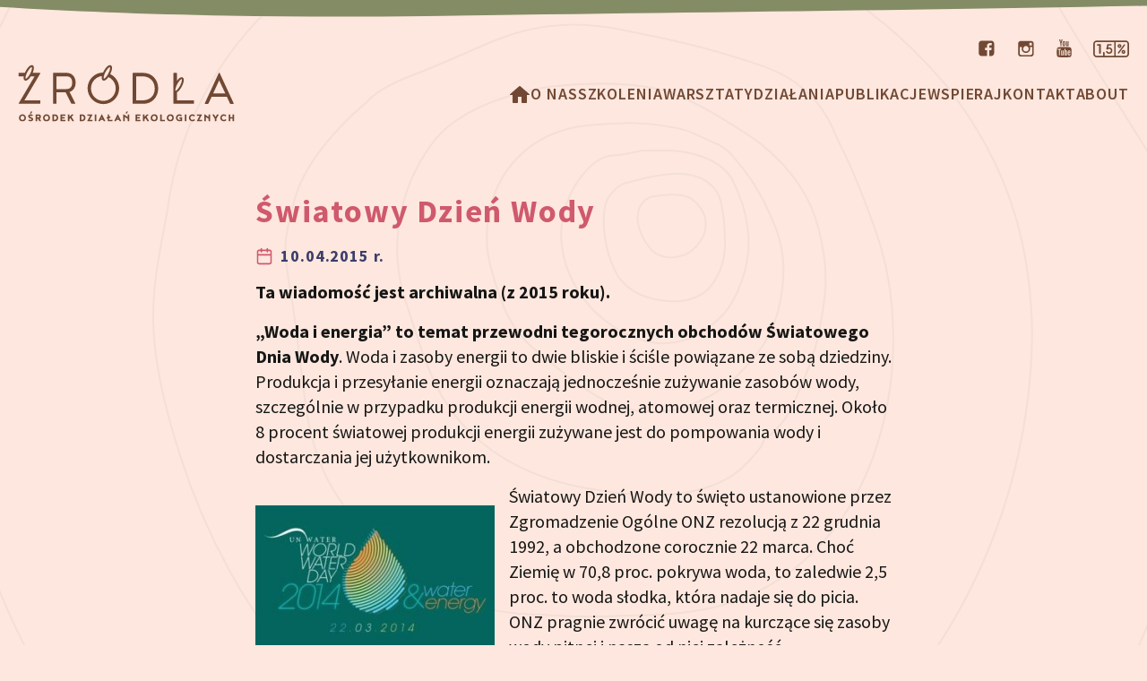

--- FILE ---
content_type: text/html; charset=UTF-8
request_url: https://www.zrodla.org/aktualnosci/677/
body_size: 10077
content:
<!DOCTYPE html>
<html lang="pl" class="no-js">
  <head>
  <meta charset="UTF-8">
  <meta http-equiv="X-UA-Compatible" content="IE=edge">
  <meta name="viewport" content="width=device-width, initial-scale=1.0">
    <link rel="dns-prefetch" href="https://www.googletagmanager.com">
  <link rel="dns-prefetch" href="https://app.enzuzo.com">
  <link rel="canonical" href="https://www.zrodla.org/aktualnosci/677/">
  <meta property="og:url" content="https://www.zrodla.org/aktualnosci/677/">

   <meta property="og:type" content="article">
  <meta property="article:published_time" content="2015-04-10T10:15:57+02:00">
 
  <meta property="og:site_name" content="Ośrodek Działań Ekologicznych „Źródła”"> 
  <meta property="fb:app_id" content="284077806993">
  <meta property="og:logo" content="https://www.zrodla.org/assets/img/zrodla-sygnet-448.png" />
  <meta name="msvalidate.01" content="74B7420617C337A2C6D86FBA40A895D8" />
      <title>Światowy Dzień Wody</title>
    <meta property="og:title" content="Światowy Dzień Wody">
        <meta property="og:image" content="https://www.zrodla.org/assets/img/og/default.jpg">
  <meta property="og:image:type" content="image/jpeg">
  <meta property="og:image:width" content="1200">
  <meta property="og:image:height" content="630">
    <script>document.documentElement.className = document.documentElement.className.replace("no-js","js")</script>
  <link href="https://www.zrodla.org/assets/css/styles.css?v=20250131" rel="stylesheet">  <link rel="icon" href="/favicon.ico" sizes="any">
  <link rel="icon" href="/icon.svg" type="image/svg+xml">
  <link rel="apple-touch-icon" href="/apple-touch-icon.png">
  <link rel="manifest" href="/manifest.webmanifest">

  <!-- Google Tag Manager -->
<script>(function(w,d,s,l,i){w[l]=w[l]||[];w[l].push({'gtm.start':
new Date().getTime(),event:'gtm.js'});var f=d.getElementsByTagName(s)[0],
j=d.createElement(s),dl=l!='dataLayer'?'&l='+l:'';j.async=true;j.src=
'https://www.googletagmanager.com/gtm.js?id='+i+dl;f.parentNode.insertBefore(j,f);
})(window,document,'script','dataLayer','GTM-W3XHPBS');</script>
<!-- End Google Tag Manager -->

  <script type="application/ld+json">
    {
      "@context": "https://schema.org",
      "@type": "NGO",
      "additionalType": "https://www.wikidata.org/wiki/Q79913",
      "name": "Ośrodek Działań Ekologicznych „Źródła”",
      "legalName": "Ośrodek Działań Ekologicznych „Źródła”",
      "alternateName": "ODE Źródła",      
      "logo": "https://www.zrodla.org/assets/img/zrodla-sygnet-448.png", 
      "description": "Ośrodek Działań Ekologicznych „Źródła” to organizacja pozarządowa działająca na rzecz edukacji ekologicznej i zrównoważonego rozwoju. Naszym celem jest promowanie postaw proekologicznych poprzez warsztaty, publikacje oraz projekty edukacyjne skierowane do dzieci, młodzieży i dorosłych.",
      "url": "https://www.zrodla.org/",
      "telephone": "+48-42-632-8118",
      "sameAs": [
          "https://www.facebook.com/ode.zrodla",
          "https://www.instagram.com/zrodla/",
          "https://www.youtube.com/c/ZrodlaOrg",
          "https://www.linkedin.com/company/zrodla/",
          "https://bsky.app/profile/zrodla.org"
           ],
      "image": "https://www.zrodla.org/assets/img/zielona27.jpg",
      "address": {
          "@type": "PostalAddress",
          "addressLocality": "Łódź",
          "addressCountry": "PL",
          "addressRegion": "łódzkie",
          "postalCode": "90-602",
          "streetAddress": "ul. Zielona 27"
           },
      "contactPoint": {
          "@type": "ContactPoint",
          "telephone": "+48-42-632-8118",
          "email": "office@zrodla.org"
          },
      "duns": "427383050",
      "leiCode": "259400AQA032I6OUMI65",
      "taxID": "PL7251495936",
      "foundingDate": "1997-02-27",
      "knowsAbout": ["edukacja ekologiczna", "edukacja klimatyczna", "edukacja globalna", "zmiany klimatu", "zrównoważony rozwój", "sprawiedliwa transformacja", "humanitarna ochrona zwierząt"],
      "department": [
          {
          "@type": "TravelAgency",
          "name": "Bardzo Zielone Szkoły",
          "url": "https://www.zieloneszkoly.pl",
          "telephone": "+48519326999",
          "description": "Wycieczki szkolne z prawdziwym programem ekologicznym.",
          "logo": "https://www.zieloneszkoly.pl/assets/img/bardzo-zielone-szkoly.svg",
          "email": "info@zieloneszkoly.pl",
          "areaServed": {
              "@type": "GeoShape",
              "addressCountry": "PL"
              },
          "address": {
              "@type": "PostalAddress",
              "addressLocality": "Łódź",
              "addressCountry": "PL",
              "addressRegion": "łódzkie",
              "postalCode": "90-602",
              "streetAddress": "ul. Zielona 27"
           }
          },
          {
          "@type": "Organization",
          "name": "Zakaz Polowania",
          "url": "https://www.zakazpolowania.pl",
          "email": "info@zakazpolowania.pl",
          "description": "Poradnictwo antyłowieckie i działania na rzecz ochrony dzikich zwierząt.",
          "logo": "https://www.zakazpolowania.pl/assets/img/zakaz-polowania.svg"
          },
          {
          "@type": "EducationalOrganization",
          "name": "Edukacja klimatyczna",
          "url": "https://www.klimat.edu.pl",
          "description": "Szkolenia na temat zmian klimatu, projekt „Life After Coal” w Wielkopolsce Wschodniej oraz „Łódzkie szkoły dla klimatu” w Łodzi",
          "logo": "https://www.klimat.edu.pl/assets/img/klimat.svg"          
          }
        ]
    }
    </script>

</head>  <body class="bg-bezowy font-sans text-czarny text-xl">


  <!-- Google Tag Manager (noscript) -->
  <noscript><iframe src="https://www.googletagmanager.com/ns.html?id=GTM-W3XHPBS" height="0" width="0" style="display:none;visibility:hidden"></iframe></noscript>
  <!-- End Google Tag Manager (noscript) -->
  
    <a href="#main" id="skip-link" class="sr-only focus:not-sr-only block bg-white font-bold left-0 px-4 z-50">Przeskocz do treści</a>
    <img src="/assets/img/ksztalt-zielony.svg" alt="" class="w-full border-t-8 md:border-t-4 lg:border-0 border-zielony" aria-hidden="true">
    <svg aria-hidden="true" xmlns="http://www.w3.org/2000/svg" class="hidden">
  <symbol id="icon-menu" viewBox="0 0 24 24">
    <path d="M3 13h18c0.552 0 1-0.448 1-1s-0.448-1-1-1h-18c-0.552 0-1 0.448-1 1s0.448 1 1 1zM3 7h18c0.552 0 1-0.448 1-1s-0.448-1-1-1h-18c-0.552 0-1 0.448-1 1s0.448 1 1 1zM3 19h18c0.552 0 1-0.448 1-1s-0.448-1-1-1h-18c-0.552 0-1 0.448-1 1s0.448 1 1 1z"></path>
  </symbol>
  <symbol id="icon-facebook" viewBox="0 0 14 16">
    <title>facebook</title>
    <path d="M11.143 1.143c1.42 0 2.571 1.152 2.571 2.571v8.571c0 1.42-1.152 2.571-2.571 2.571h-1.679v-5.313h1.777l0.268-2.071h-2.045v-1.321c0-0.598 0.161-1 1.027-1l1.089-0.009v-1.848c-0.188-0.027-0.839-0.080-1.589-0.080-1.58 0-2.67 0.964-2.67 2.732v1.527h-1.786v2.071h1.786v5.313h-4.75c-1.42 0-2.571-1.152-2.571-2.571v-8.571c0-1.42 1.152-2.571 2.571-2.571h8.571z"></path>
  </symbol>
  <symbol id="icon-instagram" viewBox="0 0 16 16">
	<title>instagram</title>
	<path d="M12.188 1.355h-8.54A2.693 2.693 0 00.961 4.047v8.535a2.693 2.693 0 002.687 2.691h8.54a2.693 2.693 0 002.687-2.691V4.043a2.692 2.692 0 00-2.688-2.688zm.769 1.606l.309-.004v2.36l-2.352.007-.008-2.36zM5.93 6.887a2.46 2.46 0 011.988-1.024c.816 0 1.539.407 1.984 1.024.293.402.465.894.465 1.426a2.453 2.453 0 01-2.449 2.449 2.45 2.45 0 01-2.45-2.45c0-.53.173-1.023.462-1.425zm7.59 5.695c0 .734-.598 1.332-1.332 1.332h-8.54a1.334 1.334 0 01-1.332-1.332V6.887h2.079c-.18.441-.282.922-.282 1.426a3.813 3.813 0 003.805 3.808 3.813 3.813 0 003.805-3.809c0-.503-.102-.984-.282-1.425h2.079zm0 0"/>
  </symbol>
  <symbol id="icon-youtube" viewBox="0 0 17 20">
    <title>youtube</title>
    <path d="M10.837 13.884v2.355c0 0.502-0.145 0.748-0.435 0.748-0.167 0-0.335-0.078-0.502-0.246v-3.359c0.167-0.167 0.335-0.246 0.502-0.246 0.29 0 0.435 0.257 0.435 0.748zM14.609 13.895v0.513h-1.004v-0.513c0-0.502 0.167-0.759 0.502-0.759s0.502 0.257 0.502 0.759zM3.828 11.462h1.194v-1.049h-3.482v1.049h1.172v6.35h1.116v-6.35zM7.042 17.813h0.993v-5.513h-0.993v4.219c-0.223 0.313-0.435 0.469-0.636 0.469-0.134 0-0.212-0.078-0.234-0.234-0.011-0.033-0.011-0.156-0.011-0.391v-4.063h-0.993v4.364c0 0.391 0.033 0.647 0.089 0.815 0.089 0.279 0.324 0.413 0.647 0.413 0.357 0 0.737-0.223 1.138-0.681v0.603zM11.83 16.161v-2.199c0-0.513-0.022-0.882-0.1-1.105-0.123-0.413-0.402-0.625-0.792-0.625-0.368 0-0.714 0.201-1.038 0.603v-2.422h-0.993v7.4h0.993v-0.536c0.335 0.413 0.681 0.614 1.038 0.614 0.391 0 0.67-0.212 0.792-0.614 0.078-0.234 0.1-0.603 0.1-1.116zM15.603 16.049v-0.145h-1.016c0 0.402-0.011 0.625-0.022 0.681-0.056 0.268-0.201 0.402-0.446 0.402-0.346 0-0.513-0.257-0.513-0.77v-0.971h1.998v-1.15c0-0.592-0.1-1.016-0.301-1.295-0.29-0.379-0.681-0.569-1.183-0.569-0.513 0-0.904 0.19-1.194 0.569-0.212 0.279-0.313 0.703-0.313 1.295v1.931c0 0.592 0.112 1.027 0.324 1.295 0.29 0.379 0.681 0.569 1.205 0.569s0.938-0.201 1.205-0.592c0.123-0.179 0.212-0.379 0.234-0.603 0.022-0.1 0.022-0.324 0.022-0.647zM8.817 5.859v-2.344c0-0.513-0.145-0.77-0.48-0.77-0.324 0-0.48 0.257-0.48 0.77v2.344c0 0.513 0.156 0.781 0.48 0.781 0.335 0 0.48-0.268 0.48-0.781zM16.842 14.241c0 1.283-0.011 2.656-0.29 3.906-0.212 0.882-0.926 1.529-1.786 1.618-2.054 0.234-4.129 0.234-6.194 0.234s-4.141 0-6.194-0.234c-0.859-0.089-1.585-0.737-1.786-1.618-0.29-1.25-0.29-2.623-0.29-3.906v0c0-1.295 0.011-2.656 0.29-3.906 0.212-0.882 0.926-1.529 1.797-1.629 2.042-0.223 4.118-0.223 6.183-0.223s4.141 0 6.194 0.223c0.859 0.1 1.585 0.748 1.786 1.629 0.29 1.25 0.29 2.612 0.29 3.906zM5.703 0h1.138l-1.35 4.453v3.025h-1.116v-3.025c-0.1-0.547-0.324-1.328-0.681-2.366-0.246-0.692-0.491-1.395-0.725-2.087h1.183l0.792 2.935zM9.833 3.717v1.953c0 0.592-0.1 1.038-0.313 1.317-0.279 0.379-0.67 0.569-1.183 0.569-0.502 0-0.893-0.19-1.172-0.569-0.212-0.29-0.313-0.725-0.313-1.317v-1.953c0-0.592 0.1-1.027 0.313-1.306 0.279-0.379 0.67-0.569 1.172-0.569 0.513 0 0.904 0.19 1.183 0.569 0.212 0.279 0.313 0.714 0.313 1.306zM13.571 1.908v5.569h-1.016v-0.614c-0.402 0.469-0.781 0.692-1.15 0.692-0.324 0-0.558-0.134-0.658-0.413-0.056-0.167-0.089-0.435-0.089-0.837v-4.397h1.016v4.096c0 0.234 0 0.368 0.011 0.391 0.022 0.156 0.1 0.246 0.234 0.246 0.201 0 0.413-0.156 0.636-0.48v-4.252h1.016z"></path>
  </symbol>
  <symbol id="icon-procent" viewBox="0 0 40 19">
    <title>1,5%</title>
  <g><path d="M3066 681.699c368.71 0 629.13 250.262 629.13 596.971 0 367.54-229.48 638.64-577.57 638.64-29.66 0-231.32-.66-231.32-.66l74.7 363h467.3c76.18 0 137.95 62.45 137.95 139.48 0 77-61.77 139.45-137.95 139.45h-708.21c0-3.01-197.65-894.16-197.65-894.16-13.43-69.73 27.13-138.53 94.16-159.76l24.51-9.52c65.87-13.33 125.58-3.44 161.72 38.25 63.42 73.12 155.71 118.04 270.96 118.04 195.94 0 335.2-151.2 335.2-344.11 0-190.29-136.66-344.09-342.93-344.09-139.11 0-256.88 77.22-313.56 189.94-22.99 45.73-70.67 73.35-121.42 73.35h-23.43c-102.26 0-168.32-108.21-123.78-201.27 97.63-203.922 327.01-343.551 582.19-343.551M712.313 2400.96c0-92.91 74.488-168.24 166.386-168.24h249.591V844.84c0-92.91 74.48-168.219 166.38-168.219 91.9 0 166.39 75.309 166.39 168.219v1724.34H878.699c-91.898 0-166.386-75.32-166.386-168.22" transform="matrix(.00578 0 0 -.00578 0 19)"/><path d="M6623.54 673.012c0-207.742-169-376.731-376.74-376.731H4332.49V2962.61H6246.8c207.74 0 376.74-169 376.74-376.75zM2041.56 1046.82c-81.82 0-148.14-66.308-148.14-148.121V296.281H673.008c-207.746 0-376.75 168.989-376.75 376.731V2585.86c0 207.75 169.004 376.75 376.75 376.75H4055.48V296.281H2189.69v602.418c0 81.813-66.32 148.121-148.13 148.121zM6246.8 3258.87H673.008C301.93 3258.87 0 2956.95 0 2585.86V673.012C0 301.93 301.93.012 673.008.012H6246.8c371.1 0 673 301.918 673 673V2585.86c0 371.09-301.9 673.01-673 673.01" transform="matrix(.00578 0 0 -.00578 0 19)"/><path d="M5835.15 681.699c-202.6 0-367.43 167.742-367.43 373.871 0 206.18 164.83 373.94 367.43 373.94s367.43-167.76 367.43-373.94c0-206.129-164.83-373.871-367.43-373.871m0 483.251c-59.24 0-107.46-49.07-107.46-109.38 0-60.289 48.22-109.351 107.46-109.351 59.24 0 107.44 49.062 107.44 109.351 0 60.31-48.2 109.38-107.44 109.38M5073.9 1824.22c-202.61 0-367.43 167.74-367.43 373.9 0 206.18 164.82 373.91 367.43 373.91 202.59 0 367.42-167.73 367.42-373.91 0-206.16-164.83-373.9-367.42-373.9m0 483.25c-59.24 0-107.47-49.06-107.47-109.35 0-60.3 48.23-109.34 107.47-109.34 59.23 0 107.43 49.04 107.43 109.34 0 60.29-48.2 109.35-107.43 109.35M4877.97 723.988c-28.36 0-55.35 9.211-78.09 26.602-57.26 43.879-68.78 126.98-25.67 185.262L5914.35 2477c43.14 58.29 124.81 69.99 182.05 26.12 27.73-21.25 45.67-52.23 50.53-87.21 4.84-34.99-4-69.8-24.88-98.02L4981.9 776.738c-24.81-33.519-62.69-52.75-103.93-52.75" transform="matrix(.00578 0 0 -.00578 0 19)"/></g>
  </symbol>
  <symbol id="icon-kalendarz" viewBox="0 0 24 24">
    <path d="M7 2v1h-2c-0.828 0-1.58 0.337-2.121 0.879s-0.879 1.293-0.879 2.121v14c0 0.828 0.337 1.58 0.879 2.121s1.293 0.879 2.121 0.879h14c0.828 0 1.58-0.337 2.121-0.879s0.879-1.293 0.879-2.121v-14c0-0.828-0.337-1.58-0.879-2.121s-1.293-0.879-2.121-0.879h-2v-1c0-0.552-0.448-1-1-1s-1 0.448-1 1v1h-6v-1c0-0.552-0.448-1-1-1s-1 0.448-1 1zM20 9h-16v-3c0-0.276 0.111-0.525 0.293-0.707s0.431-0.293 0.707-0.293h2v1c0 0.552 0.448 1 1 1s1-0.448 1-1v-1h6v1c0 0.552 0.448 1 1 1s1-0.448 1-1v-1h2c0.276 0 0.525 0.111 0.707 0.293s0.293 0.431 0.293 0.707zM4 11h16v9c0 0.276-0.111 0.525-0.293 0.707s-0.431 0.293-0.707 0.293h-14c-0.276 0-0.525-0.111-0.707-0.293s-0.293-0.431-0.293-0.707z"></path>
  </symbol>
  <symbol id="icon-lewa" viewBox="0 0 24 24">
    <path d="M12.707 18.293l-5.293-5.293h11.586c0.552 0 1-0.448 1-1s-0.448-1-1-1h-11.586l5.293-5.293c0.391-0.391 0.391-1.024 0-1.414s-1.024-0.391-1.414 0l-7 7c-0.096 0.096-0.168 0.206-0.217 0.324-0.051 0.122-0.076 0.253-0.076 0.383 0 0.256 0.098 0.512 0.293 0.707l7 7c0.391 0.391 1.024 0.391 1.414 0s0.391-1.024 0-1.414z"></path>
  </symbol>
  <symbol id="icon-prawa" viewBox="0 0 24 24">
    <path d="M11.293 5.707l5.293 5.293h-11.586c-0.552 0-1 0.448-1 1s0.448 1 1 1h11.586l-5.293 5.293c-0.391 0.391-0.391 1.024 0 1.414s1.024 0.391 1.414 0l7-7c0.092-0.092 0.166-0.202 0.217-0.324 0.101-0.245 0.101-0.521 0-0.766-0.049-0.118-0.121-0.228-0.217-0.324l-7-7c-0.391-0.391-1.024-0.391-1.414 0s-0.391 1.024 0 1.414z"></path>
  </symbol>
  <symbol id="icon-dol" viewBox="0 0 24 24">
    <path d="M23 12c0-3.037-1.232-5.789-3.222-7.778s-4.741-3.222-7.778-3.222-5.789 1.232-7.778 3.222-3.222 4.741-3.222 7.778 1.232 5.789 3.222 7.778 4.741 3.222 7.778 3.222 5.789-1.232 7.778-3.222 3.222-4.741 3.222-7.778zM21 12c0 2.486-1.006 4.734-2.636 6.364s-3.878 2.636-6.364 2.636-4.734-1.006-6.364-2.636-2.636-3.878-2.636-6.364 1.006-4.734 2.636-6.364 3.878-2.636 6.364-2.636 4.734 1.006 6.364 2.636 2.636 3.878 2.636 6.364zM11 8v5.586l-2.293-2.293c-0.391-0.391-1.024-0.391-1.414 0s-0.391 1.024 0 1.414l4 4c0.092 0.092 0.202 0.166 0.324 0.217 0.245 0.101 0.521 0.101 0.766 0 0.118-0.049 0.228-0.121 0.324-0.217l4-4c0.391-0.391 0.391-1.024 0-1.414s-1.024-0.391-1.414 0l-2.293 2.293v-5.586c0-0.552-0.448-1-1-1s-1 0.448-1 1z"></path>
  </symbol>
  <symbol id="icon-homepage" viewBox="0 0 24 24">
  <path d="M 12 2 A 1 1 0 0 0 11.289062 2.296875 L 1.203125 11.097656 A 0.5 0.5 0 0 0 1 11.5 A 0.5 0.5 0 0 0 1.5 12 L 4 12 L 4 20 C 4 20.552 4.448 21 5 21 L 9 21 C 9.552 21 10 20.552 10 20 L 10 14 L 14 14 L 14 20 C 14 20.552 14.448 21 15 21 L 19 21 C 19.552 21 20 20.552 20 20 L 20 12 L 22.5 12 A 0.5 0.5 0 0 0 23 11.5 A 0.5 0.5 0 0 0 22.796875 11.097656 L 12.716797 2.3027344 A 1 1 0 0 0 12.710938 2.296875 A 1 1 0 0 0 12 2 z"></path>
  </symbol>
  <symbol id="icon-linkedin" viewBox="0 0 16 16"><title>linkedin</title>
  <path d="M14.72 0.16H1.2764999999999997C0.6605 0.16 0.16 0.6675 0.16 1.2905v13.419c0 0.6229999999999999 0.5005 1.1304999999999998 1.1165 1.1304999999999998H14.72c0.616 0 1.1199999999999999 -0.5075 1.1199999999999999 -1.1304999999999998V1.2905c0 -0.6229999999999999 -0.504 -1.1304999999999998 -1.1199999999999999 -1.1304999999999998ZM4.899 13.6H2.5749999999999997V6.117h2.3275V13.6Zm-1.162 -8.504999999999999c-0.7454999999999999 0 -1.3475 -0.6055 -1.3475 -1.3475s0.602 -1.3475 1.3475 -1.3475c0.742 0 1.3475 0.6055 1.3475 1.3475 0 0.7454999999999999 -0.602 1.3475 -1.3475 1.3475ZM13.610499999999998 13.6h-2.324V9.959999999999999c0 -0.8679999999999999 -0.017499999999999998 -1.9845 -1.2075 -1.9845 -1.211 0 -1.3964999999999999 0.945 -1.3964999999999999 1.9215V13.6h-2.324V6.117h2.2295v1.022h0.0315c0.31149999999999994 -0.588 1.071 -1.2075 2.2015 -1.2075 2.352 0 2.7895 1.5505 2.7895 3.5664999999999996V13.6Z"></path>
  </symbol>
  <symbol id="icon-bluesky" viewBox="0 0 16 16"><title>bluesky</title>
  <path d="M8 7.2c-0.7246666666666666 -1.409333333333333 -2.6973333333333334 -4.035333333333333 -4.532 -5.33C1.7106666666666666 0.6293333333333333 1.0406666666666666 0.844 0.6013333333333333 1.0433333333333332 0.09266666666666667 1.2719999999999998 0 2.0533333333333332 0 2.5119999999999996c0 0.45999999999999996 0.252 3.7666666666666666 0.416 4.319333333333333 0.5433333333333332 1.824 2.4753333333333334 2.44 4.255333333333333 2.2426666666666666 0.09066666666666667 -0.013333333333333332 0.18333333333333335 -0.026 0.2766666666666666 -0.03733333333333333 -0.092 0.014666666666666665 -0.184 0.026666666666666665 -0.2766666666666666 0.03733333333333333 -2.6079999999999997 0.3866666666666666 -4.924666666666666 1.3366666666666664 -1.8866666666666667 4.718666666666667 3.3419999999999996 3.46 4.58 -0.742 5.215333333333334 -2.872 0.6353333333333333 2.13 1.3666666666666665 6.180666666666667 5.155333333333333 2.872 2.844666666666667 -2.872 0.7813333333333332 -4.332 -1.8266666666666667 -4.718666666666667a5.827333333333333 5.827333333333333 0 0 1 -0.2766666666666666 -0.03733333333333333c0.09333333333333334 0.011333333333333334 0.186 0.023999999999999997 0.2766666666666666 0.03733333333333333 1.7799999999999998 0.19799999999999998 3.7119999999999997 -0.41866666666666663 4.255333333333333 -2.2426666666666666 0.16399999999999998 -0.5519999999999999 0.416 -3.86 0.416 -4.318666666666666 0 -0.45999999999999996 -0.09266666666666667 -1.2406666666666666 -0.6013333333333333 -1.4706666666666666 -0.43933333333333335 -0.19866666666666666 -1.1093333333333333 -0.41333333333333333 -2.8666666666666663 0.8266666666666667C10.697333333333333 3.1653333333333333 8.724666666666666 5.791333333333332 8 7.2Z" />
  </symbol>
  <symbol id="icon-mastodon" viewBox="0 0 16 16"><title>mastodon</title>
  <path d="M15.313257142857143 5.308117857142856c0 -3.401453571428571 -2.229492857142857 -4.398796428571429 -2.229492857142857 -4.398796428571429 -2.1878499999999996 -1.0043392857142857 -7.998321428571428 -0.9938392857142857 -10.165171428571428 0 0 0 -2.2298428571428572 0.9973428571428571 -2.2298428571428572 4.398796428571429 0 4.048853571428571 -0.23096428571428568 9.077546428571429 3.6964571428571427 10.116882142857142 1.4176214285714284 0.37443928571428564 2.6357785714285713 0.45492499999999997 3.6159714285714286 0.3989357142857142 1.7780642857142857 -0.09798571428571427 2.7757535714285715 -0.6334 2.7757535714285715 -0.6334l-0.05948928571428571 -1.291292857142857s-1.2706464285714285 0.3989357142857142 -2.698767857142857 0.3534428571428571c-1.4141214285714285 -0.04899285714285714 -2.904535714285714 -0.153975 -3.1365464285714286 -1.8896964285714284 -0.021510714285714282 -0.16123928571428572 -0.032035714285714285 -0.32375357142857136 -0.03149642857142857 -0.48642142857142856 2.9965714285714284 0.7313821428571428 5.551860714285714 0.3184464285714285 6.255249999999999 0.23446071428571427 1.963885714285714 -0.23446071428571427 3.674410714285714 -1.445267857142857 3.892425 -2.5510892857142853 0.34294642857142854 -1.7427214285714285 0.31495 -4.251821428571429 0.31495 -4.251821428571429Zm-2.628778571428571 4.3812999999999995h-1.6317892857142857V5.693057142857143c0 -1.7392214285714285 -2.239642857142857 -1.805710714285714 -2.239642857142857 0.24146071428571428v2.18715h-1.6212892857142855v-2.1875c0 -2.047171428571428 -2.239642857142857 -1.9806821428571428 -2.239642857142857 -0.24146071428571428v3.9963607142857143h-1.635285714285714c0 -4.272817857142857 -0.18197142857142856 -5.1756714285714285 0.6442464285714286 -6.124021428571428 0.9063535714285714 -1.0113357142857142 2.7932535714285716 -1.0778249999999998 3.6334678571428567 0.21346785714285713l0.40593571428571423 0.6823892857142857 0.40593571428571423 -0.6823892857142857c0.8437142857142856 -1.2982928571428571 2.733760714285714 -1.2178071428571426 3.6334678571428567 -0.21346785714285713 0.8297178571428571 0.9553499999999999 0.6438964285714285 1.8547035714285713 0.6438964285714285 6.124021428571428Z"></path>
  </symbol>
  
</svg>      <header class="mt-5 mb-20">
  <ul class="hidden lg:flex text-brazowy text-base font-bold kontener !max-w-screen-2xl justify-end mb-2 lg:mb-4 xl:mb-2">
    <li class="ml-6"><a href="https://www.facebook.com/ode.zrodla" target="_blank" aria-label="Profil organizacji na Facebooku"><svg class="inline fill-current" width="20" height="20"><use xlink:href="#icon-facebook" /></svg></a></li>
    <li class="ml-6"><a href="https://www.instagram.com/zrodla/" target="_blank" aria-label="Profil organizacji na Instagramie"><svg class="inline fill-current" width="20" height="20"><use xlink:href="#icon-instagram" /></svg></a></li>
    <li class="ml-6"><a href="https://www.youtube.com/c/ZrodlaOrg" target="_blank" aria-label="Kanał organizacji na YouTube"><svg class="inline fill-current" width="17" height="20"><use xlink:href="#icon-youtube" /></svg></a></li>
    <li class="ml-6"><a href="https://opp.zrodla.org/" target="_blank" aria-label="Strona dotycząca przekazania 1,5% podatku"><svg class="inline fill-current" width="40" height="19"><use xlink:href="#icon-procent" /></svg></a></li>
  </ul>
  <div class="kontener !max-w-screen-2xl lg:flex justify-between items-center gap-x-6">
    <a href="/" class="shrink-0 absolute no-js:static lg:static">
      <img src="/assets/img/zrodla-ode-logo.svg" alt="Źródła – logo" class="h-14 sm:h-16">
    </a>
    <nav id="navigation" class="flex flex-col gap-y-8">
  <button aria-expanded="false" aria-controls="menu-list" class="no-js:hidden lg:hidden self-end mt-3 lg:mt-0"><svg class="inline fill-current -mt-1 mr-1" width="36" height="36" aria-hidden="true"><use xlink:href="#icon-menu" /></svg>Menu</button>
  <ul id="menu-list" class="hidden no-js:flex lg:flex flex-wrap gap-x-6 gap-y-2 justify-center mt-7 lg:mt-0">
    <li><a class="menu-item" href="/" aria-label="Homepage"><svg class="inline text-brazowy fill-current" width="24" height="24"><use xlink:href="#icon-homepage" /></svg></a></li>
        <li><a class="menu-item" href="https://www.zrodla.org/stowarzyszenie/">O nas</a></li>
        <li><a class="menu-item" href="https://www.zrodla.org/szkolenia/">Szkolenia</a></li>
        <li><a class="menu-item" href="https://www.zrodla.org/warsztaty/">Warsztaty</a></li>
        <li><a class="menu-item" href="https://www.zrodla.org/dzialania/">Działania</a></li>
        <li><a class="menu-item" href="https://www.zrodla.org/wydawnictwa/">Publikacje</a></li>
        <li><a class="menu-item" href="https://www.zrodla.org/wspieraj/">Wspieraj</a></li>
        <li><a class="menu-item" href="https://www.zrodla.org/kontakt/">Kontakt</a></li>
        <li><a class="menu-item" href="https://www.zrodla.org/english/">about</a></li>
      </ul>
</nav>
  </div>
</header>    <main id="main" class="mb-24">
      
<div class="kontener aktualnosc max-w-prose">
  <h1 class="text-left normal-case">Światowy Dzień Wody</h1>
  <time datetime="2015-04-10T10:15:57+02:00" class="block text-niebieski text-base sm:text-lg font-bold tracking-wider mb-3">
    <svg class="inline fill-czerwony -mt-1 mr-2" width="20" height="20" aria-hidden="true"><use xlink:href="#icon-kalendarz" /></svg>10.04.2015 r.
  </time>

    <p><strong>Ta wiadomość jest archiwalna (z 2015 roku).</strong></p>
  
      <p><strong>„Woda i energia” to temat przewodni tegorocznych obchodów Światowego Dnia Wody</strong>. Woda i zasoby energii to dwie bliskie i ściśle powiązane ze sobą dziedziny. Produkcja i przesyłanie energii oznaczają jednocześnie zużywanie zasobów wody, szczególnie w przypadku produkcji energii wodnej, atomowej oraz termicznej. Około 8 procent światowej produkcji energii zużywane jest do pompowania wody i dostarczania jej użytkownikom. </p>
<img src="https://pix.zrodla.org/aktualnosci/WWD.jpg" align="left">Światowy Dzień Wody to święto ustanowione przez Zgromadzenie Ogólne ONZ rezolucją z 22 grudnia 1992, a obchodzone corocznie 22 marca. Choć Ziemię w 70,8 proc. pokrywa woda, to zaledwie 2,5 proc. to woda słodka, która nadaje się do picia. ONZ pragnie zwrócić uwagę na kurczące się zasoby wody pitnej i naszą od niej zależność.
<p>Chcesz lepiej poznać problematykę wodną? <a href="http://www.woda.edu.pl/" target="_blank">Zapraszamy na stronę "Woda nas uwodzi".</a></p>    </div>    </main>
    <img src="/assets/img/ksztalt-niebieski.svg" alt="" class="w-full" aria-hidden="true">
<footer class="text-base md:text-lg">
  <div class="bg-niebieski text-white pt-6 pb-8">
    <div class="kontener flex flex-col sm:flex-row flex-wrap md:justify-center gap-x-8 gap-y-4 xl:transform xl:-translate-y-4">
      <div>
        <p><strong>Ośrodek Działań Ekologicznych „Źródła”</strong><br>
        Łódź 90-602, ul. Zielona 27<br>
        e-mail: <A HREF="mailto:office@zrodla.org">office@zrodla.org</A></p>
        <p class="mt-4"><b>Numer konta:</b><br>
        71 1140 1108 0000 5035 1300 1001</p>
        <br>
        <ul>
          <li>KRS 0000118574</li>
          <li>REGON 471564315</li>
          <li>NIP 725-14-95-936</li>
        </ul>
        
      </div>
      <div>
        <p><b>Godziny otwarcia:</b><br>
        poniedziałek – piątek<br>
        10:00 – 16:00</p>
        <p class="mt-4"><b>Zadzwoń do nas</b></p>
        <ul>
          <li><a href="tel:+48426328118">42 632 81 18</a></li>
          <li><a href="tel:+48507575535">507 575 535</a></li>
        </ul>
        <ul class="mt-4">
          <li><a href="/rodo/">Polityka prywatności</a><br>&nbsp;</li>
          <li><a href="/wspieraj/">Wspieraj nas</a></li>
        </ul>
      </div>
      <div>
        <p><b>Nasze inne strony:</b></p>
        <ul>
          <li><a href="https://www.ekokalendarz.pl" target="_blank" aria-label="Strona ekokalendarz.pl z kalendarzem dni i świąt ekologicznych">ekokalendarz.pl</a></li>
          <li><a href="https://www.globalna.edu.pl" target="_blank" aria-label="Strona globalna.edu.pl na temat edukacji globalnej">globalna.edu.pl</a></li>
          <li><a href="https://www.zieloneszkoly.pl" target="_blank" aria-label="Strona zieloneszkoly.pl z ofertą zielonych szkół">zieloneszkoly.pl</a></li>
          <li><a href="https://www.klimat.edu.pl" target="_blank" aria-label="Strona klimat.edu.pl dotycząca zmian klimatu">klimat.edu.pl</a></li>
          <li><a href="https://www.woda.edu.pl" target="_blank" aria-label="Strona woda.edu.pl dotycząca oszczędzania wody">woda.edu.pl</a></li>
          <li><a href="https://www.eko.edu.pl" target="_blank" aria-label="Strona eko.edu.pl poświęcona edukacji przyrodniczej w terenie">eko.edu.pl</a></li>
          <li><a href="https://dzienpustejklasy.pl" target="_blank" aria-label="Strona dzienpustejklasy.pl akcji Dzień Pustej Klasy">dzienpustejklasy.pl</a></li>
          <li><a href="https://zakazpolowania.pl" target="_blank" aria-label="Strona zakazpolowania.pl z poradnictwem antyłowieckim">zakazpolowania.pl</a></li>
        </ul>

        <ul class="flex mt-2">
          <li><a href="https://www.facebook.com/ode.zrodla" target="_blank" aria-label="Profil organizacji na Facebooku"><svg class="inline fill-current" width="20" height="20"><use xlink:href="#icon-facebook" /></svg></a></li>
          <!-- <li class="ml-6"><a href="https://www.youtube.com/c/ZrodlaOrg" target="_blank" aria-label="Kanał organizacji na YouTube"><svg class="inline fill-current" width="17" height="20"><use xlink:href="#icon-youtube" /></svg></a></li> -->
          <li class="ml-6"><a href="https://www.instagram.com/zrodla/" target="_blank" aria-label="Profil organizacji na Instagramie"><svg class="inline fill-current" width="20" height="20"><use xlink:href="#icon-instagram" /></svg></a></li>          
          <li class="ml-6"><a href="https://bsky.app/profile/zrodla.org" target="_blank" aria-label="Profil organizacji na BlueSky"><svg class="inline fill-current" width="20" height="20"><use xlink:href="#icon-bluesky" /></svg></a></li>          
          <li class="ml-6"><a rel="me" href="https://earthstream.social/@zrodla" target="_blank" aria-label="Profil organizacji na Mastodon"><svg class="inline fill-current" width="20" height="20"><use xlink:href="#icon-mastodon" /></svg></a></li>          
        </ul>
      </div>
    </div>
  </div>
  <img src="/assets/img/ksztalt-szary-na-niebieskim.svg" alt="" class="w-full" aria-hidden="true">
  <div class="bg-szary pt-4 md:pt-0 pb-4">
    <div class="kontener max-w-3xl mx-auto xl:transform xl:-translate-y-6">
      <p class="text-center">Strona przygotowana w&nbsp;ramach projektu „Łódzki Ośrodek Wsparcia Ekonomii Społecznej”</p>
      <img src="https://www.zrodla.org/assets/img/feprreg-rrp-wl-ueefs.svg" alt="obowiązkowe logotypy: Fundusze Europejskie i inne">
      <p class="text-center">Strona działa dzięki uprzejmości <a href="https://getkirby.com/" target="_blank" class="underline decoration-czerwony">Kirby CMS</a>&nbsp;♥&nbsp;<a href="https://www.pitax.pl/pit-online/" target="_blank" class="underline decoration-czerwony">PIT Online z PITax.pl</a> dostępny jest dzięki współpracy z <a href="https://iwop.pl/serwis-podatkowy" target="_blank" class="underline decoration-czerwony">IWOP</a>&nbsp;♥&nbsp;polecamy <a href="https://fakturownia.pl" target="_blank" class="underline decoration-czerwony">Fakturownia.pl</a> - prosty program do fakturowania online</p>
    </div>
  </div>
</footer>        <script src="https://www.zrodla.org/assets/js/scripts.js?v=20250130"></script>    
    
   
    
  </body>
</html>

--- FILE ---
content_type: text/css
request_url: https://www.zrodla.org/assets/css/styles.css?v=20250131
body_size: 3514
content:
/*! tailwindcss v3.0.15 | MIT License | https://tailwindcss.com*/*,:after,:before{box-sizing:border-box;border:0 solid #e5e7eb}:after,:before{--tw-content:""}html{line-height:1.5;-webkit-text-size-adjust:100%;-moz-tab-size:4;-o-tab-size:4;tab-size:4;font-family:Source Sans Pro,ui-sans-serif,system-ui,-apple-system,BlinkMacSystemFont,Segoe UI,Roboto,Helvetica Neue,Arial,Noto Sans,sans-serif,Apple Color Emoji,Segoe UI Emoji,Segoe UI Symbol,Noto Color Emoji}body{margin:0;line-height:inherit}hr{height:0;color:inherit;border-top-width:1px}abbr:where([title]){-webkit-text-decoration:underline dotted;text-decoration:underline dotted}h1,h2,h3,h4,h5,h6{font-size:inherit;font-weight:inherit}a{color:inherit;text-decoration:inherit}b,strong{font-weight:bolder}code,kbd,pre,samp{font-family:ui-monospace,SFMono-Regular,Menlo,Monaco,Consolas,Liberation Mono,Courier New,monospace;font-size:1em}small{font-size:80%}sub,sup{font-size:75%;line-height:0;position:relative;vertical-align:initial}sub{bottom:-.25em}sup{top:-.5em}table{text-indent:0;border-color:inherit;border-collapse:collapse}button,input,optgroup,select,textarea{font-family:inherit;font-size:100%;line-height:inherit;color:inherit;margin:0;padding:0}button,select{text-transform:none}[type=button],[type=reset],[type=submit],button{-webkit-appearance:button;background-color:initial;background-image:none}:-moz-focusring{outline:auto}:-moz-ui-invalid{box-shadow:none}progress{vertical-align:initial}::-webkit-inner-spin-button,::-webkit-outer-spin-button{height:auto}[type=search]{-webkit-appearance:textfield;outline-offset:-2px}::-webkit-search-decoration{-webkit-appearance:none}::-webkit-file-upload-button{-webkit-appearance:button;font:inherit}summary{display:list-item}blockquote,dd,dl,figure,h1,h2,h3,h4,h5,h6,hr,p,pre{margin:0}fieldset{margin:0}fieldset,legend{padding:0}menu,ol,ul{list-style:none;margin:0;padding:0}textarea{resize:vertical}input::-moz-placeholder,textarea::-moz-placeholder{opacity:1;color:#9ca3af}input:-ms-input-placeholder,textarea:-ms-input-placeholder{opacity:1;color:#9ca3af}input::placeholder,textarea::placeholder{opacity:1;color:#9ca3af}[role=button],button{cursor:pointer}:disabled{cursor:default}audio,canvas,embed,iframe,img,object,svg,video{display:block;vertical-align:middle}img,video{max-width:100%;height:auto}[hidden]{display:none}*,:after,:before{--tw-translate-x:0;--tw-translate-y:0;--tw-rotate:0;--tw-skew-x:0;--tw-skew-y:0;--tw-scale-x:1;--tw-scale-y:1;--tw-pan-x: ;--tw-pan-y: ;--tw-pinch-zoom: ;--tw-scroll-snap-strictness:proximity;--tw-ordinal: ;--tw-slashed-zero: ;--tw-numeric-figure: ;--tw-numeric-spacing: ;--tw-numeric-fraction: ;--tw-ring-inset: ;--tw-ring-offset-width:0px;--tw-ring-offset-color:#fff;--tw-ring-color:#3b82f680;--tw-ring-offset-shadow:0 0 #0000;--tw-ring-shadow:0 0 #0000;--tw-shadow:0 0 #0000;--tw-shadow-colored:0 0 #0000;--tw-blur: ;--tw-brightness: ;--tw-contrast: ;--tw-grayscale: ;--tw-hue-rotate: ;--tw-invert: ;--tw-saturate: ;--tw-sepia: ;--tw-drop-shadow: ;--tw-backdrop-blur: ;--tw-backdrop-brightness: ;--tw-backdrop-contrast: ;--tw-backdrop-grayscale: ;--tw-backdrop-hue-rotate: ;--tw-backdrop-invert: ;--tw-backdrop-opacity: ;--tw-backdrop-saturate: ;--tw-backdrop-sepia: }@font-face{font-family:Source Sans Pro;font-style:normal;font-display:swap;font-weight:400;src:local(""),url(/assets/fonts/source-sans-pro-v18-latin-ext-regular.woff2) format("woff2"),url(/assets/fonts/source-sans-pro-v18-latin-ext-regular.woff) format("woff")}@font-face{font-family:Source Sans Pro;font-style:italic;font-display:swap;font-weight:400;src:local(""),url(/assets/fonts/source-sans-pro-v18-latin-ext-italic.woff2) format("woff2"),url(/assets/fonts/source-sans-pro-v18-latin-ext-italic.woff) format("woff")}@font-face{font-family:Source Sans Pro;font-style:normal;font-display:swap;font-weight:600;src:local(""),url(/assets/fonts/source-sans-pro-v18-latin-ext-600.woff2) format("woff2"),url(/assets/fonts/source-sans-pro-v18-latin-ext-600.woff) format("woff")}@font-face{font-family:Source Sans Pro;font-style:normal;font-display:swap;font-weight:700;src:local(""),url(/assets/fonts/source-sans-pro-v18-latin-ext-700.woff2) format("woff2"),url(/assets/fonts/source-sans-pro-v18-latin-ext-700.woff) format("woff")}@font-face{font-family:Source Sans Pro;font-style:italic;font-display:swap;font-weight:700;src:local(""),url(/assets/fonts/source-sans-pro-v18-latin-ext-700italic.woff2) format("woff2"),url(/assets/fonts/source-sans-pro-v18-latin-ext-700italic.woff) format("woff")}@font-face{font-family:"Noto Serif";font-style:normal;font-display:swap;font-weight:700;src:local(""),url(/assets/fonts/noto-serif-v16-latin-ext-700.woff2) format("woff2"),url(/assets/fonts/noto-serif-v16-latin-ext-700.woff) format("woff")}body{background:url(/assets/img/sloje.svg) 50%/250% no-repeat fixed #fde7de}@media (min-width:768px){body{background-size:110%}.intro{background:url(/assets/img/zrodla-sygnet-tlo.svg) 108% 50% no-repeat;background-size:contain}}@media (min-width:1536px){.intro{background-position:100% 50%}}main h2,main h3,main h4,main iframe,main ol,main p,main ul{margin-bottom:1rem}main summary+*{margin-top:1rem}main details>:last-child{margin-bottom:0}main img{margin-top:1.5rem;margin-bottom:1.5rem}main h1,main h2,main h3{font-weight:700;text-transform:uppercase;letter-spacing:.05em;--tw-text-opacity:1;color:rgb(113 72 51/var(--tw-text-opacity))}main h1{margin-top:3rem;margin-bottom:3.5rem;text-align:center;font-size:1.875rem;line-height:2.25rem;--tw-text-opacity:1;color:rgb(207 89 109/var(--tw-text-opacity))}@media (min-width:640px){main h1{font-size:2.25rem;line-height:2.5rem}}main .aktualnosc h1{margin-bottom:1rem;font-size:1.5rem;line-height:2rem}@media (min-width:640px){main .aktualnosc h1{font-size:1.875rem;line-height:2.25rem}}@media (min-width:768px){main .aktualnosc h1{font-size:2.25rem;line-height:2.5rem}}main h2{margin-top:3rem;font-size:1.5rem;line-height:2rem}@media (min-width:640px){main h2{font-size:1.875rem;line-height:2.25rem}}main h4{text-transform:uppercase;letter-spacing:.05em;--tw-text-opacity:1;color:rgb(113 72 51/var(--tw-text-opacity))}main a{-webkit-text-decoration-line:underline;text-decoration-line:underline;-webkit-text-decoration-color:#cf596d;text-decoration-color:#cf596d;text-decoration-thickness:2px;text-underline-offset:2px}main a:hover{-webkit-text-decoration-color:#848c65;text-decoration-color:#848c65}main summary{cursor:pointer}main summary span{-webkit-text-decoration-line:underline;text-decoration-line:underline;-webkit-text-decoration-color:#cf596d;text-decoration-color:#cf596d;text-decoration-thickness:2px;text-underline-offset:2px}main summary::marker{--tw-text-opacity:1;color:rgb(207 89 109/var(--tw-text-opacity))}main .submenu a{-webkit-text-decoration-line:none;text-decoration-line:none}main ul{list-style-type:disc;padding-left:1rem}footer a{-webkit-text-decoration-line:underline;text-decoration-line:underline;text-underline-offset:2px}img[align=left]{margin-right:1rem}img[align=right]{margin-left:1rem}#skip-link{position:absolute;padding:.5rem}.kontener{margin-left:auto;margin-right:auto;max-width:1280px;padding-left:.75rem;padding-right:.75rem}@media (min-width:640px){.kontener{padding-left:1rem;padding-right:1rem}}@media (min-width:1024px){.kontener{padding-left:1.25rem;padding-right:1.25rem}}.naglowek-sekcji{margin-bottom:2.5rem;text-align:center;font-size:1.875rem;line-height:2.25rem;--tw-text-opacity:1;color:rgb(113 72 51/var(--tw-text-opacity))}@media (min-width:640px){.naglowek-sekcji{font-size:2.25rem;line-height:2.5rem}}.naglowek-sekcji a{-webkit-text-decoration-line:none;text-decoration-line:none}.naglowek-sekcji a:hover{-webkit-text-decoration-line:underline;text-decoration-line:underline;-webkit-text-decoration-color:#cf596d;text-decoration-color:#cf596d;text-decoration-thickness:2px;text-underline-offset:4px!important}.tytul-aktualnosci{margin-top:0;font-size:1.5rem;line-height:2rem;text-transform:none}@media (min-width:640px){.tytul-aktualnosci{font-size:1.875rem;line-height:2.25rem}}@media (min-width:768px){.tytul-aktualnosci{font-size:1.5rem;line-height:2rem}}@media (min-width:1024px){.tytul-aktualnosci{font-size:1.875rem;line-height:2.25rem}}.podstrony h2 a,.podstrony h3 a{--tw-text-opacity:1;color:rgb(113 72 51/var(--tw-text-opacity));-webkit-text-decoration-line:none;text-decoration-line:none}.podstrony h2 a:hover,.podstrony h3 a:hover{-webkit-text-decoration-line:underline;text-decoration-line:underline;-webkit-text-decoration-color:#cf596d;text-decoration-color:#cf596d;text-decoration-thickness:2px;text-underline-offset:4px!important}.menu-item,nav button{font-size:1.125rem;line-height:1.75rem;font-weight:600;text-transform:uppercase;letter-spacing:.05em;--tw-text-opacity:1;color:rgb(113 72 51/var(--tw-text-opacity))}.menu-item{text-decoration-thickness:2px;text-underline-offset:4px}.menu-item,.menu-item:hover{-webkit-text-decoration-color:#cf596d;text-decoration-color:#cf596d}.menu-item:hover{-webkit-text-decoration-line:underline;text-decoration-line:underline}.current-menu-item{-webkit-text-decoration-line:underline!important;text-decoration-line:underline!important}.przycisk{display:inline-block;border-radius:.375rem;--tw-bg-opacity:1;background-color:rgb(207 89 109/var(--tw-bg-opacity));padding:.25rem .5rem;--tw-text-opacity:1;color:rgb(255 255 255/var(--tw-text-opacity));-webkit-text-decoration-line:none;text-decoration-line:none}.przycisk:hover{--tw-bg-opacity:1;background-color:rgb(132 140 101/var(--tw-bg-opacity))}.przycisk svg{margin-right:.25rem;margin-top:-.25rem;display:inline;fill:currentColor}.publikacje-grid,.warsztaty-grid{margin-bottom:3rem;display:grid;grid-template-columns:repeat(1,minmax(0,1fr));align-items:flex-start;-moz-column-gap:2rem;column-gap:2rem;row-gap:3rem}@media (min-width:640px){.publikacje-grid,.warsztaty-grid{grid-template-columns:repeat(2,minmax(0,1fr));font-size:1.25rem;line-height:1.75rem}}@media (min-width:1024px){.publikacje-grid,.warsztaty-grid{margin-bottom:6rem;grid-template-columns:repeat(3,minmax(0,1fr));row-gap:4rem;font-size:1.125rem;line-height:1.75rem}}@media (min-width:1280px){.warsztaty-grid{grid-template-columns:repeat(4,minmax(0,1fr))}}.tytul-warsztatu{margin-bottom:.75rem;font-size:1.5rem;line-height:2rem;font-weight:700;text-transform:none}@media (min-width:640px){.tytul-warsztatu{font-size:1.25rem;line-height:1.75rem}}.sr-only{position:absolute;width:1px;height:1px;padding:0;margin:-1px;overflow:hidden;clip:rect(0,0,0,0);white-space:nowrap;border-width:0}.static{position:static}.fixed{position:fixed}.absolute{position:absolute}.left-0{left:0}.bottom-0{bottom:0}.z-50{z-index:50}.mx-auto{margin-left:auto;margin-right:auto}.mb-24{margin-bottom:6rem}.mb-12{margin-bottom:3rem}.mb-3{margin-bottom:.75rem}.-mt-1{margin-top:-.25rem}.mr-2{margin-right:.5rem}.ml-1{margin-left:.25rem}.mt-0{margin-top:0}.\!mt-0{margin-top:0!important}.mb-0{margin-bottom:0}.mt-4{margin-top:1rem}.mt-2{margin-top:.5rem}.ml-6{margin-left:1.5rem}.mt-5{margin-top:1.25rem}.mb-20{margin-bottom:5rem}.mb-2{margin-bottom:.5rem}.mt-3{margin-top:.75rem}.mr-1{margin-right:.25rem}.mt-7{margin-top:1.75rem}.mt-6{margin-top:1.5rem}.-mt-4{margin-top:-1rem}.mt-16{margin-top:4rem}.mb-8{margin-bottom:2rem}.block{display:block}.inline{display:inline}.flex{display:flex}.grid{display:grid}.hidden{display:none}.h-14{height:3.5rem}.w-full{width:100%}.w-24{width:6rem}.max-w-prose{max-width:75ch}.max-w-3xl{max-width:48rem}.\!max-w-screen-2xl{max-width:1536px!important}.max-w-screen-2xl{max-width:1536px}.max-w-sm{max-width:24rem}.shrink-0{flex-shrink:0}.resize{resize:both}.scroll-mt-12{scroll-margin-top:3rem}.list-none{list-style-type:none}.flex-col{flex-direction:column}.flex-wrap{flex-wrap:wrap}.items-start{align-items:flex-start}.items-center{align-items:center}.justify-end{justify-content:flex-end}.justify-center{justify-content:center}.justify-between{justify-content:space-between}.gap-12{gap:3rem}.gap-4{gap:1rem}.gap-x-8{-moz-column-gap:2rem;column-gap:2rem}.gap-y-4{row-gap:1rem}.gap-x-6{-moz-column-gap:1.5rem;column-gap:1.5rem}.gap-y-8{row-gap:2rem}.gap-y-2{row-gap:.5rem}.self-end{align-self:flex-end}.rounded-md{border-radius:.375rem}.border-t-8{border-top-width:8px}.border-zielony{--tw-border-opacity:1;border-color:rgb(132 140 101/var(--tw-border-opacity))}.bg-bezowy{--tw-bg-opacity:1;background-color:rgb(253 231 222/var(--tw-bg-opacity))}.bg-white{--tw-bg-opacity:1;background-color:rgb(255 255 255/var(--tw-bg-opacity))}.bg-pomaranczowy{--tw-bg-opacity:1;background-color:rgb(243 160 149/var(--tw-bg-opacity))}.bg-niebieski{--tw-bg-opacity:1;background-color:rgb(89 111 150/var(--tw-bg-opacity))}.bg-szary{--tw-bg-opacity:1;background-color:rgb(190 186 200/var(--tw-bg-opacity))}.fill-czerwony{fill:#cf596d}.fill-current{fill:currentColor}.px-4{padding-left:1rem;padding-right:1rem}.py-2{padding-top:.5rem;padding-bottom:.5rem}.px-2{padding-left:.5rem;padding-right:.5rem}.py-1{padding-top:.25rem;padding-bottom:.25rem}.px-3{padding-left:.75rem;padding-right:.75rem}.pl-0{padding-left:0}.pt-6{padding-top:1.5rem}.pb-8{padding-bottom:2rem}.pt-4{padding-top:1rem}.pb-4{padding-bottom:1rem}.text-left{text-align:left}.text-center{text-align:center}.font-sans{font-family:Source Sans Pro,ui-sans-serif,system-ui,-apple-system,BlinkMacSystemFont,Segoe UI,Roboto,Helvetica Neue,Arial,Noto Sans,sans-serif,Apple Color Emoji,Segoe UI Emoji,Segoe UI Symbol,Noto Color Emoji}.text-xl{font-size:1.25rem}.text-lg,.text-xl{line-height:1.75rem}.text-lg{font-size:1.125rem}.text-base{font-size:1rem;line-height:1.5rem}.\!text-2xl{font-size:1.5rem!important;line-height:2rem!important}.text-2xl{font-size:1.5rem;line-height:2rem}.font-bold{font-weight:700}.normal-case{text-transform:none}.leading-tight{line-height:1.25}.tracking-wider{letter-spacing:.05em}.text-czarny{--tw-text-opacity:1;color:rgb(22 22 21/var(--tw-text-opacity))}.text-niebieski{--tw-text-opacity:1;color:rgb(61 61 107/var(--tw-text-opacity))}.text-white{--tw-text-opacity:1;color:rgb(255 255 255/var(--tw-text-opacity))}.text-czerwony{--tw-text-opacity:1;color:rgb(207 89 109/var(--tw-text-opacity))}.text-brazowy{--tw-text-opacity:1;color:rgb(113 72 51/var(--tw-text-opacity))}.underline{-webkit-text-decoration-line:underline;text-decoration-line:underline}.decoration-czerwony{-webkit-text-decoration-color:#cf596d;text-decoration-color:#cf596d}.font-szeryfowy{font-family:"Noto Serif","ui-serif",Georgia,Cambria,Times New Roman,Times,"serif"}.no-js .no-js\:hidden{display:none!important}.no-js .no-js\:flex{display:flex!important}.no-js .no-js\:static{position:static!important}.focus\:not-sr-only:focus{position:static;width:auto;height:auto;padding:0;margin:0;overflow:visible;clip:auto;white-space:normal}@media (min-width:640px){.sm\:h-16{height:4rem}.sm\:grid-cols-2{grid-template-columns:repeat(2,minmax(0,1fr))}.sm\:flex-row{flex-direction:row}.sm\:px-4{padding-left:1rem;padding-right:1rem}.sm\:text-xl{font-size:1.25rem;line-height:1.75rem}.sm\:text-lg{font-size:1.125rem;line-height:1.75rem}.sm\:text-3xl{font-size:1.875rem;line-height:2.25rem}.sm\:leading-tight{line-height:1.25}}@media (min-width:768px){.md\:mx-0{margin-left:0;margin-right:0}.md\:hidden{display:none}.md\:max-w-lg{max-width:32rem}.md\:grid-cols-2{grid-template-columns:repeat(2,minmax(0,1fr))}.md\:justify-center{justify-content:center}.md\:border-t-4{border-top-width:4px}.md\:py-12{padding-top:3rem;padding-bottom:3rem}.md\:pt-0{padding-top:0}.md\:pl-16{padding-left:4rem}.md\:text-lg{font-size:1.125rem;line-height:1.75rem}.md\:text-4xl{font-size:2.25rem;line-height:2.5rem}.md\:leading-tight{line-height:1.25}}@media (min-width:1024px){.lg\:static{position:static}.lg\:mb-4{margin-bottom:1rem}.lg\:mt-0{margin-top:0}.lg\:mb-24{margin-bottom:6rem}.lg\:flex{display:flex}.lg\:hidden{display:none}.lg\:max-w-xl{max-width:36rem}.lg\:max-w-full{max-width:100%}.lg\:columns-2{-moz-columns:2;column-count:2}.lg\:grid-cols-4{grid-template-columns:repeat(4,minmax(0,1fr))}.lg\:gap-12{gap:3rem}.lg\:border-0{border-width:0}.lg\:px-5{padding-left:1.25rem;padding-right:1.25rem}.lg\:py-16{padding-top:4rem;padding-bottom:4rem}.lg\:pl-24{padding-left:6rem}.lg\:text-5xl{font-size:3rem;line-height:1}.lg\:leading-tight{line-height:1.25}}@media (min-width:1280px){.xl\:mb-2{margin-bottom:.5rem}.xl\:-translate-y-4{--tw-translate-y:-1rem}.xl\:-translate-y-4,.xl\:-translate-y-6{transform:translate(var(--tw-translate-x),var(--tw-translate-y)) rotate(var(--tw-rotate)) skewX(var(--tw-skew-x)) skewY(var(--tw-skew-y)) scaleX(var(--tw-scale-x)) scaleY(var(--tw-scale-y))}.xl\:-translate-y-6{--tw-translate-y:-1.5rem}.xl\:transform{transform:translate(var(--tw-translate-x),var(--tw-translate-y)) rotate(var(--tw-rotate)) skewX(var(--tw-skew-x)) skewY(var(--tw-skew-y)) scaleX(var(--tw-scale-x)) scaleY(var(--tw-scale-y))}.xl\:pl-32{padding-left:8rem}}

--- FILE ---
content_type: text/javascript
request_url: https://www.zrodla.org/assets/js/scripts.js?v=20250130
body_size: -395
content:
const navButton = document.querySelector('nav button');

navButton.addEventListener('click', function() {
  let expanded = this.getAttribute('aria-expanded') === 'true';
  this.setAttribute('aria-expanded', !expanded);
  let menu = this.nextElementSibling;
  menu.classList.toggle('hidden');
  menu.classList.toggle('flex');
});



--- FILE ---
content_type: image/svg+xml
request_url: https://www.zrodla.org/assets/img/zrodla-ode-logo.svg
body_size: 11668
content:
<svg xmlns="http://www.w3.org/2000/svg" xml:space="preserve" width="361.154" height="95.487"><style>path{fill:#714833;}</style><defs><clipPath clipPathUnits="userSpaceOnUse" id="a"><path d="M0 185.846h425.197V0H0Z"/></clipPath></defs><g clip-path="url(#a)" transform="matrix(1.33333 0 0 -1.33333 -103.25 174.061)"><path d="M0 0c0 1.425-1.005 2.61-2.445 2.61-1.41 0-2.415-1.185-2.415-2.61 0-1.425 1.005-2.685 2.415-2.685C-1.005-2.685 0-1.425 0 0m-6.765.045c0 2.4 1.935 4.351 4.335 4.351S1.905 2.445 1.905.045a4.341 4.341 0 0 0-4.335-4.35A4.341 4.341 0 0 0-6.765.045" transform="translate(85.552 63.986)"/><path d="M0 0c.09.149.105.27.3.27h1.38c.195 0 .315-.151.315-.345L.675-2.011C.6-2.13.465-2.25.3-2.25h-.78c-.195 0-.315.149-.315.345zm-2.94-10.89c0 .045 0 .105.03.15l.435.795c.06.12.18.165.285.165.06 0 .105 0 .165-.03.3-.18.99-.48 2.055-.48.6 0 1.2.315 1.2.705 0 1.305-4.275.93-4.275 3.87 0 1.56 1.095 2.505 3.06 2.505.975 0 2.04-.346 2.49-.54.06-.045.15-.12.18-.271 0-.044 0-.104-.015-.165l-.39-.96c-.045-.089-.195-.209-.315-.209a.358.358 0 0 0-.135.03c-.39.12-1.275.33-1.77.33-1.155 0-1.185-.66-1.185-.795 0-1.186 4.275-1.035 4.275-3.78 0-1.44-1.665-2.34-2.895-2.34-1.02 0-1.98.075-3.03.735a.418.418 0 0 0-.165.285" transform="translate(93.352 71.59)"/><path d="M0 0c0 .585-.36.885-.795.885H-2.79V-.931h1.995C-.36-.931 0-.57 0 0m-1.65-2.73h-1.14v-2.7c0-.18-.12-.315-.314-.315h-1.291a.307.307 0 0 0-.314.315v7.89c0 .18.134.314.314.314h3.72c1.44 0 2.595-1.139 2.595-2.759 0-1.111-.585-2.026-1.44-2.475l1.485-2.925c0-.21-.12-.36-.315-.36H.135c-.195 0-.315.135-.375.24z" transform="translate(104.24 65.501)"/><path d="M0 0c0 1.425-1.005 2.61-2.445 2.61-1.41 0-2.415-1.185-2.415-2.61 0-1.425 1.005-2.685 2.415-2.685C-1.005-2.685 0-1.425 0 0m-6.765.045c0 2.4 1.935 4.351 4.335 4.351S1.905 2.445 1.905.045a4.341 4.341 0 0 0-4.335-4.35A4.341 4.341 0 0 0-6.765.045" transform="translate(115.595 63.986)"/><path d="M0 0c0 1.425-1.02 2.535-2.43 2.535h-.945V-2.43h.945C-1.02-2.43 0-1.41 0 0m-4.964-4.185c-.196 0-.33.135-.33.316v7.89c0 .179.134.314.33.314h2.789c2.4 0 4.095-1.89 4.095-4.29 0-2.399-1.695-4.23-4.095-4.23z" transform="translate(125.87 63.94)"/><path d="M0 0c0 .18.12.314.315.314h5.37A.299.299 0 0 0 6 0v-1.17c0-.181-.121-.315-.315-.315H1.92V-3.12h2.955c.195 0 .314-.12.314-.316V-4.53c0-.196-.119-.33-.314-.33H1.92v-1.59h3.765c.194 0 .315-.135.315-.315V-7.89c0-.18-.121-.315-.315-.315H.315C.12-8.205 0-8.07 0-7.89Z" transform="translate(130.639 67.961)"/><path d="m0 0 3.06-5.01c0-.21-.135-.36-.331-.36H1.245c-.15 0-.315.105-.36.21l-2.25 3.689-1.26-1.364v-2.22a.308.308 0 0 0-.315-.315h-1.29c-.195 0-.315.135-.315.315v7.89c0 .18.12.314.315.314h1.29c.18 0 .315-.134.315-.314V-.03c.9 1.005 1.83 1.979 2.73 2.969.12.135.195.21.345.21h1.785c.18 0 .315-.165.315-.375z" transform="translate(144.408 65.126)"/><path d="M0 0c0 1.425-1.02 2.535-2.43 2.535h-.945V-2.43h.945C-1.02-2.43 0-1.41 0 0m-4.964-4.185c-.196 0-.33.135-.33.316v7.89c0 .179.134.314.33.314h2.789c2.4 0 4.095-1.89 4.095-4.29 0-2.399-1.695-4.23-4.095-4.23z" transform="translate(159.946 63.94)"/><path d="M0 0h3.195c.195 0 .315-.135.315-.314v-1.095c0-.181-.12-.316-.315-.316H-2.64c-.165 0-.3.121-.3.286 0 .044 0 .075.015.134l3.48 6.3H-2.58c-.195 0-.33.135-.33.316V6.48c0 .18.135.315.33.315h5.79c.165 0 .3-.12.3-.285 0-.06 0-.09-.03-.15z" transform="translate(167.056 61.48)"/><path d="M0 0c0-.181-.135-.315-.33-.315h-1.26A.307.307 0 0 0-1.905 0v7.89c0 .179.135.314.315.314h1.26c.195 0 .33-.135.33-.314Z" transform="translate(175.32 60.071)"/><path d="m0 0-.705 1.484L-1.455 0Zm.795-1.635H-2.22c-.225-.511-.435-.886-.66-1.395-.075-.12-.18-.255-.36-.255h-1.41c-.18 0-.315.15-.315.345l3.93 8.054c.075.09.195.165.33.165s.24-.075.33-.165l3.93-8.054c0-.195-.135-.345-.315-.345H1.83c-.195 0-.3.135-.36.255z" transform="translate(182.985 63.041)"/><path d="M0 0v-1.125c0-.181-.12-.315-.315-.315h-5.37c-.195 0-.315.134-.315.315v3.18l-.81-.181c-.195 0-.345.136-.345.315v1.156c0 .165.135.3.301.314l.854.195v2.911c0 .179.12.314.315.314h1.29c.18 0 .315-.135.315-.314v-2.46l1.185.269c.21 0 .345-.135.345-.314V3.104a.312.312 0 0 0-.285-.315l-1.245-.284V.314h3.765C-.12.314 0 .18 0 0" transform="translate(195.569 61.196)"/><path d="m0 0-.705 1.484L-1.455 0Zm.795-1.635H-2.22c-.225-.511-.435-.886-.66-1.395-.075-.12-.18-.255-.36-.255h-1.41c-.18 0-.315.15-.315.345l3.93 8.054c.075.09.195.165.33.165s.24-.075.33-.165l3.93-8.054c0-.195-.135-.345-.315-.345H1.83c-.195 0-.3.135-.36.255z" transform="translate(202.843 63.041)"/><path d="M0 0c.09.149.105.27.3.27h1.38c.195 0 .315-.151.315-.345L.675-2.011C.6-2.13.465-2.25.3-2.25h-.78c-.195 0-.315.149-.315.345zm3.57-3.63v-7.89a.308.308 0 0 0-.315-.315h-1.29c-.194 0-.315.135-.315.315v2.565l-3.54 2.354v-4.919a.308.308 0 0 0-.315-.315h-1.274c-.196 0-.331.135-.331.315v7.995c0 .179.15.299.39.299L1.65-6.63v3c0 .18.121.315.315.315h1.29c.18 0 .315-.135.315-.315" transform="translate(212.907 71.59)"/><path d="M0 0c0 .18.12.314.315.314h5.371C5.88.314 6 .18 6 0v-1.17c0-.181-.12-.315-.314-.315H1.92V-3.12h2.955c.195 0 .315-.12.315-.316V-4.53c0-.196-.12-.33-.315-.33H1.92v-1.59h3.766c.194 0 .314-.135.314-.315V-7.89c0-.18-.12-.315-.314-.315H.315C.12-8.205 0-8.07 0-7.89Z" transform="translate(224.411 67.961)"/><path d="m0 0 3.061-5.01c0-.21-.136-.36-.331-.36H1.245c-.15 0-.314.105-.36.21l-2.249 3.689-1.261-1.364v-2.22a.307.307 0 0 0-.314-.315h-1.29c-.196 0-.316.135-.316.315v7.89c0 .18.12.314.316.314h1.29a.307.307 0 0 0 .314-.314V-.03c.9 1.005 1.83 1.979 2.73 2.969.121.135.195.21.345.21h1.785c.18 0 .315-.165.315-.375z" transform="translate(238.18 65.126)"/><path d="M0 0c0 1.425-1.005 2.61-2.444 2.61-1.41 0-2.415-1.185-2.415-2.61 0-1.425 1.005-2.685 2.415-2.685C-1.005-2.685 0-1.425 0 0m-6.765.045c0 2.4 1.936 4.351 4.335 4.351A4.34 4.34 0 0 0 1.905.045a4.34 4.34 0 0 0-4.335-4.35A4.342 4.342 0 0 0-6.765.045" transform="translate(250.105 63.986)"/><path d="M0 0c0-.181-.12-.315-.314-.315h-5.371C-5.88-.315-6-.181-6 0v7.89c0 .179.12.314.315.314h1.29c.18 0 .315-.135.315-.314V1.439h3.766c.194 0 .314-.134.314-.314Z" transform="translate(261.084 60.071)"/><path d="M0 0c0 1.425-1.005 2.61-2.444 2.61-1.41 0-2.415-1.185-2.415-2.61 0-1.425 1.005-2.685 2.415-2.685C-1.005-2.685 0-1.425 0 0m-6.765.045c0 2.4 1.936 4.351 4.335 4.351A4.34 4.34 0 0 0 1.905.045a4.34 4.34 0 0 0-4.335-4.35A4.342 4.342 0 0 0-6.765.045" transform="translate(270.233 63.986)"/><path d="M0 0c-2.415 0-4.275 1.95-4.275 4.35 0 2.4 1.935 4.35 4.35 4.35a4.419 4.419 0 0 0 3.09-1.275c.029-.075.074-.165.074-.24 0-.09-.045-.18-.09-.225l-.795-.765a.333.333 0 0 0-.209-.091.321.321 0 0 0-.255.121c-.495.45-1.111.69-1.83.69-1.425 0-2.415-1.186-2.415-2.61C-2.355 2.88-1.29 1.62.06 1.62c.509 0 1.065.06 1.589.39v1.065H.314A.307.307 0 0 0 0 3.39v1.125c0 .18.135.315.314.315h2.941c.194 0 .33-.135.33-.315V.391c0-.181-.136-.316-.33-.316h-.481c-.12 0-.224.06-.314.151l-.255.329C1.575.181.84 0 0 0" transform="translate(279.113 59.68)"/><path d="M0 0c0-.181-.135-.315-.33-.315h-1.26A.307.307 0 0 0-1.905 0v7.89c0 .179.135.314.315.314h1.26c.195 0 .33-.135.33-.314Z" transform="translate(287.977 60.071)"/><path d="M0 0c-2.415 0-4.275 1.95-4.275 4.35 0 2.4 1.935 4.35 4.35 4.35a4.419 4.419 0 0 0 3.09-1.275c.029-.075.074-.165.074-.24 0-.09-.045-.18-.09-.225l-.795-.765a.333.333 0 0 0-.209-.091.321.321 0 0 0-.255.121c-.495.45-1.111.69-1.83.69-1.425 0-2.415-1.186-2.415-2.61C-2.355 2.88-1.29 1.62.06 1.62c.66 0 1.395.135 2.04.78a.403.403 0 0 0 .27.121c.09 0 .15-.031.21-.076l.645-.705a.32.32 0 0 0 .105-.224.463.463 0 0 0-.091-.241C2.444.33 1.335 0 0 0" transform="translate(295.326 59.68)"/><path d="M0 0h3.195a.3.3 0 0 0 .316-.314v-1.095c0-.181-.12-.316-.316-.316H-2.64c-.165 0-.299.121-.299.286 0 .044 0 .075.014.134l3.481 6.3h-3.135c-.195 0-.33.135-.33.316V6.48c0 .18.135.315.33.315H3.21c.165 0 .301-.12.301-.285 0-.06 0-.09-.031-.15z" transform="translate(303.92 61.48)"/><path d="M0 0v-7.89a.307.307 0 0 0-.314-.315h-1.29c-.196 0-.316.135-.316.315v2.565l-3.54 2.354V-7.89a.307.307 0 0 0-.314-.315H-7.05c-.194 0-.33.135-.33.315V.104c0 .18.151.3.391.3L-1.92-3v3c0 .18.12.314.316.314h1.29A.307.307 0 0 0 0 0" transform="translate(317.66 67.961)"/><path d="M0 0c.061.105.165.24.36.24h1.5c.195 0 .315-.149.315-.36L-.87-5.084v-2.88a.307.307 0 0 0-.315-.315H-2.46c-.194 0-.33.134-.33.315V-5.1L-5.835-.12c0 .211.12.36.315.36h1.5c.196 0 .3-.135.361-.24l1.829-2.97z" transform="translate(326.194 68.035)"/><path d="M0 0c-2.415 0-4.275 1.95-4.275 4.35 0 2.4 1.935 4.35 4.35 4.35a4.419 4.419 0 0 0 3.09-1.275c.029-.075.074-.165.074-.24 0-.09-.045-.18-.09-.225l-.795-.765a.333.333 0 0 0-.209-.091.321.321 0 0 0-.255.121c-.495.45-1.111.69-1.83.69-1.425 0-2.415-1.186-2.415-2.61C-2.355 2.88-1.29 1.62.06 1.62c.66 0 1.395.135 2.04.78a.403.403 0 0 0 .27.121c.09 0 .15-.031.21-.076l.645-.705a.32.32 0 0 0 .105-.224.472.472 0 0 0-.091-.241C2.444.33 1.335 0 0 0" transform="translate(334.519 59.68)"/><path d="M0 0v-2.954c0-.181-.135-.316-.33-.316h-1.274a.309.309 0 0 0-.316.316v7.89c0 .179.136.314.316.314H-.33c.195 0 .33-.135.33-.314V1.74h2.94v3.196c0 .179.135.314.331.314h1.274a.307.307 0 0 0 .315-.314v-7.89a.307.307 0 0 0-.315-.316H3.271c-.196 0-.331.135-.331.316V0Z" transform="translate(342.692 63.026)"/><path d="M0 0h12.518c3.946 0 7.143 2.245 7.143 7.96 0 5.783-3.197 7.959-7.143 7.959H0Zm16.327-3.606 7.212-14.15c0-.409-.272-.681-.68-.681h-3.47c-.34 0-.68.204-1.021.681L11.429-4.014H0v-13.878c0-.273-.272-.545-.544-.545h-3.198c-.272 0-.544.272-.544.545v37.553c0 .272.272.544.544.544h17.076c5.851 0 10.613-4.966 10.613-12.177 0-6.055-3.197-10.273-7.62-11.634" transform="translate(125.606 99.901)"/><path d="M0 0c0 9.184-6.395 15.375-15.511 15.375h-7.756v-30.07h7.756C-6.395-14.695 0-9.252 0 0m-14.287 19.661c10.886 0 18.573-8.572 18.573-19.457 0-10.885-7.687-19.185-18.573-19.185h-12.722c-.272 0-.544.272-.544.544v37.554c0 .272.272.544.544.544z" transform="translate(248.404 100.446)"/><path d="M0 0c-.421.393-.431 3.517 2.047 8.222 2.406 4.57 4.908 6.36 5.54 6.36a.278.278 0 0 0 .052-.005c.421-.393.431-3.517-2.047-8.222C3.114 1.651.526-.141 0 0m17.71-27.067H-1.611L18.186 6.541c.068.068.068.135.068.271 0 .272-.271.476-.544.476H8.697c.704 1.647 1.207 3.253 1.429 4.657.488 3.087-.465 4.29-1.349 4.756-.887.468-2.417.572-4.686-1.578-1.46-1.382-2.944-3.434-4.177-5.778a28.244 28.244 0 0 1-.972-2.057h-7.356c-.272 0-.544-.272-.544-.543V3.547c0-.272.272-.544.544-.544h6.006c-.022-.121-.06-.253-.079-.371-.488-3.087.464-4.29 1.349-4.756A2.405 2.405 0 0 1-.004-2.4c.881 0 2.056.437 3.552 1.855.97.918 1.943 2.149 2.854 3.548h4.777L-8.686-30.605c-.068-.068-.068-.136-.068-.272 0-.272.272-.476.544-.476h25.92c.273 0 .544.272.544.544v3.198c0 .272-.271.544-.544.544" transform="translate(87.145 112.818)"/><path d="M0 0c-8.572 0-15.443 7.008-15.443 15.58 0 7.971 5.951 14.562 13.678 15.448-.05-.238-.117-.488-.153-.716-.489-3.087.464-4.291 1.348-4.756.302-.16.679-.276 1.135-.276.88 0 2.056.437 3.551 1.854.745.706 1.495 1.588 2.216 2.592 5.371-2.447 9.111-7.847 9.111-14.146C15.443 7.008 8.572 0 0 0m8.156 42.261a.214.214 0 0 0 .052-.005c.421-.393.43-3.517-2.047-8.221-2.478-4.705-5.062-6.497-5.593-6.356-.421.393-.43 3.518 2.047 8.223 2.406 4.569 4.909 6.359 5.541 6.359m.409-8.791c1.079 2.16 1.841 4.326 2.13 6.154.488 3.087-.465 4.29-1.35 4.756-.887.468-2.417.572-4.686-1.577-1.46-1.382-2.944-3.435-4.177-5.778a29.074 29.074 0 0 1-.773-1.595c-10.75-.158-19.438-8.928-19.438-19.714 0-10.886 8.844-19.73 19.729-19.73s19.729 8.844 19.729 19.73c0 7.814-4.565 14.561-11.164 17.754" transform="translate(184.181 85.139)"/><path d="M0 0a.275.275 0 0 0 .052-.004c.421-.394.432-3.517-2.046-8.224-2.479-4.705-5.073-6.451-5.592-6.355-.423.392-.434 3.516 2.046 8.223C-3.134-1.79-.631 0 0 0m14.854-26.579H-5.964v10.068c2.154 1.094 4.46 4.041 6.103 7.16C2.526-4.818 3.873.706 1.189 2.12-.915 3.226-3.706.849-5.964-2.417v9.649c0 .272-.273.544-.544.544h-3.198c-.272 0-.544-.272-.544-.544v-37.553c0-.272.272-.545.544-.545h24.56c.272 0 .544.273.544.545v3.197c0 .273-.272.545-.544.545" transform="translate(281.99 112.33)"/><path d="m0 0-7.619 16.259L-15.103 0Zm10.545-12.45c0-.408-.272-.68-.68-.68H6.803c-.34 0-.68.204-1.02.68l-3.81 8.164h-19.049l-3.81-8.164c-.34-.476-.68-.68-1.02-.68h-3.062c-.408 0-.68.272-.68.68l17.62 38.03c.136.068.341.136.477.136.136 0 .34-.068.476-.136z" transform="translate(336.507 94.493)"/></g></svg>

--- FILE ---
content_type: image/svg+xml
request_url: https://www.zrodla.org/assets/img/ksztalt-szary-na-niebieskim.svg
body_size: 1064
content:
<svg width="1280" height="90" viewBox="0 0 1280 90" fill="none" xmlns="http://www.w3.org/2000/svg">
<g clip-path="url(#clip0_102_2)">
<path fill-rule="evenodd" clip-rule="evenodd" d="M1536.71 1037.96C1536.71 1037.96 2164.25 938.386 2200.06 587.545C2235.86 236.703 1824.63 44.0049 1701.72 -14.7814C1576.71 -72.7526 1375.91 -137.639 1082.25 -148.58C790.654 -159.432 566.96 -170.959 351.124 -173.991C137.38 -177.838 13.8493 -175.05 -237.572 -69.1068C-488.993 36.8359 -546.571 131.267 -600.762 195.045C-654.953 258.822 -697.678 390.134 -617.591 487.826C-574.625 540.423 -561.51 569.981 -545.636 583.354C-529.762 596.726 -443.998 658.428 -285.141 789.436C-190.55 864.248 -60.3476 929.886 95.6259 981.388C251.599 1032.89 429.262 1068.91 615.183 1086.72C1061.43 1135.99 1408.36 1056.84 1536.71 1037.96Z" fill="#596F96"/>
<path fill-rule="evenodd" clip-rule="evenodd" d="M634.754 872.869C634.754 872.869 761.763 884.726 843.803 890.1C925.882 894.571 1141.68 898.507 1362.2 841.047C1450.58 817.319 1525.41 785.324 1581.94 747.084C1638.47 708.843 1675.49 665.187 1690.66 618.871C1726.88 542.536 1757.47 501.287 1670.5 372.496C1606.36 275.12 1492.7 183.942 1338.58 106.239C1271.77 81.5963 1209.19 54.4191 965.593 27.5339C722.037 -0.255558 506.122 -1.47924 394.713 6.36507C283.303 14.2094 95.5409 27.7969 -54.1855 112.791C-190.115 198.527 -266.486 301.204 -274.807 409.405C-276.131 487.255 -244.961 574.67 -86.6649 671.229C93.7102 774.928 351.937 847.104 634.754 872.869V872.869Z" fill="#BEBAC8"/>
</g>
<defs>
<clipPath id="clip0_102_2">
<rect width="2876.86" height="1267.07" fill="white" transform="translate(2179.15 1163.7) rotate(-177.513)"/>
</clipPath>
</defs>
</svg>


--- FILE ---
content_type: image/svg+xml
request_url: https://www.zrodla.org/assets/img/feprreg-rrp-wl-ueefs.svg
body_size: 151516
content:
<svg xmlns="http://www.w3.org/2000/svg" height="250" width="1539.9" xml:space="preserve"><defs><clipPath id="a" clipPathUnits="userSpaceOnUse"><path d="M5975.2 1316H6529V532.2h-554z"/></clipPath></defs><path style="fill:#254aa5;fill-opacity:1;fill-rule:nonzero;stroke:none" d="M825.1 557.9 433.6 631v587.4L825 1340.7V557.9" transform="matrix(.13333 0 0 -.13333 0 250)"/><path style="fill:#fff200;fill-opacity:1;fill-rule:nonzero;stroke:none" d="M433.7 772.1v152.7c19.7-6 41.8-7.8 56 .2 31.6 19.6 79.5 76.6 79.5 76.6S544 940 553.4 917c10.2-24.1 70.1-25.7 70.1-25.7s-67.7-41.4-99.1-68.8c-32.5-27.8-54.7-130-54.7-130s-15.8 66-36 79.6" transform="matrix(.13333 0 0 -.13333 0 250)"/><path style="fill:#ed1c24;fill-opacity:1;fill-rule:nonzero;stroke:none" d="M825.1 1041c-13.5-8-26.7-15.6-36.8-17.5-31.4-6-65.2 30.5-65.2 30.5s8-52.4-11.9-85.8c-20.7-33.6-87.7-77-87.7-77s74 14 88.6-8.3c15.1-25 17.3-110.5 17.3-110.5s37.8 103.1 71.7 117c6.8 2.5 15.4 5.8 24 7.9V1041" transform="matrix(.13333 0 0 -.13333 0 250)"/><path style="fill:#fff;fill-opacity:1;fill-rule:nonzero;stroke:none" d="M569.2 1001.6s38 59.3 35.5 81c-2.1 19.7-41.4 27.6-41.4 27.6s51.3 11.8 74 32.1c21.6 19.3 40.3 60.4 40.3 60.4s5-33.4 24.1-38.7c20-4.7 72.8 17 72.8 17s-41.8-39.8-58.3-61.3c-17.1-23.3 7-65.7 7-65.7s-44.4 15.2-69.3 10.7c-24.4-4.2-84.7-63-84.7-63" transform="matrix(.13333 0 0 -.13333 0 250)"/><path style="fill:#231f20;fill-opacity:1;fill-rule:nonzero;stroke:none" d="M1020.8 1047v146.8h93v-22.6h-66.4v-37.4h59v-23h-59v-63.7h-26.6M1221.4 1052.9c-4.8-1.9-11.5-2.7-19.4-4-7.9-1.8-16.7-1.8-26-1.8-8.7 0-16.4 1-22.3 4-6 1.8-10.9 5.7-14.4 9.7a43 43 0 0 0-7.7 16.4 86.6 86.6 0 0 0-2.5 21.1v61.6h25.6v-57.6c0-11.9 1.9-20.4 5.1-25.7 3.7-5.2 9.7-8 18.3-8 3.2 0 6.4 0 9.9.6 3.3.5 6 1.2 7.7 1.5v89.2h25.7v-107M1252.6 1154c5.2 1.4 11.5 3.4 19.3 4 8 1.3 16.8 1.9 26.4 1.9 9 0 16.7-.6 22.8-3.5 6-2.9 10.8-6 14.2-10.8 3.7-4 6.3-9.9 7.6-15.7a75 75 0 0 0 2.3-20.5v-62.3h-25.7v58.2c0 6-.3 10.7-1 14.6a30 30 0 0 1-3.8 10.4 9.7 9.7 0 0 1-7.3 5.6c-3 1.9-6.7 1.9-11 1.9h-10.3c-3.4-.5-6.2-1.2-7.9-1.7v-89h-25.6v106.8M1395.6 1105.3c0-11 2.5-20.6 8.2-26.7 5.2-6 12.5-10 21.9-10 4 0 7.8 0 10.7.8 3 .6 5 1.3 7 1.3v63.1c-2.1 1.9-5.2 4-9 4.7-3.7 1.1-7.7 2.1-11.9 2.1-9.4 0-16.4-2.9-20.5-9.2a49.4 49.4 0 0 1-6.4-26.1m73.4-52.4c-5-1.9-11.6-3-19.1-4-7.6-1.8-15.8-1.8-24.3-1.8-8.7 0-16.6 1-23.6 4a36 36 0 0 0-17.7 11.7 42 42 0 0 0-11 17.7 79.8 79.8 0 0 0-.8 47.6 53.5 53.5 0 0 0 9.7 18.9c4 4.4 9.4 8.4 15.6 11.7 6 2.7 13 4.3 20.9 4.3 5.1 0 10-1.3 14-1.9l10.7-4.5v32.6l25.6 4.6v-141M1591.2 1052.9c-4.8-1.9-11.3-2.7-19.2-4-8-1.8-16.4-1.8-26.1-1.8-8.8 0-16.1 1-22.2 4-6 1.8-11 5.7-14.4 9.7-3.7 4.8-6.4 10-7.7 16.4a85.7 85.7 0 0 0-2.5 21.1v61.6h25.7v-57.6c0-11.9 1.5-20.4 5.3-25.7 3.4-5.2 9.5-8 17.8-8 3.4 0 6.7 0 9.9.6 3.8.5 6 1.2 7.8 1.5v89.2h25.6v-107M1650.3 1068.2c7 0 11.8.5 15 2.5 3 1.6 4.7 4 4.7 8 0 3.9-1.9 6.8-5 9.6-3.2 2.1-8.8 4.1-16.6 7.8-4.4 1.4-8.8 3-12.7 4.9-3.9 1.8-7.1 4.3-10 7-3 2.2-5 5.7-6.9 9a32.4 32.4 0 0 0-2.1 12.9c0 10.3 3.7 18.4 11.1 24.2a48.7 48.7 0 0 0 30.4 9.2c6.6 0 13-.7 18.8-1.9 6-1.6 10.5-2 13.2-4l-4.5-20c-2.8.5-6.5 2.2-10.8 3-4.6 1.3-9.6 1.3-15.3 1.3-5.3 0-9.4 0-13-2a8.7 8.7 0 0 1-4.5-8c0-1.8.3-3.9.7-5.7.8-.9 1.7-2.1 3.5-3.9 1.5-.4 3.6-2.2 6-3.3 2.6-.8 5.8-2.8 9.5-3.4 6.1-2.6 11.2-5 15.3-7.3a28 28 0 0 0 10.6-7.1c2.7-2.7 4.8-6 6-9 1.2-3.6 2-7.7 2-13.4 0-10-4-17.8-11.9-23.6-7.9-6-19-8-33.6-8-9.7 0-17.6.1-23.5 2-6 2-10 3.3-12.5 3.9l4.5 21.8c4-2 8.2-3.4 13.8-4.3a56.3 56.3 0 0 1 17.8-2.3M1796 1139.6c-2.9-2.7-6.6-7-11.5-12-4.2-5.6-9.2-11.6-14.5-18-5.4-7.2-10.4-13.3-15.8-21.2-5.4-6.6-10-13.7-14.2-19.7h57.2V1047h-88.1v15.7c3 5.9 6.8 11.9 11.5 18.2 4.6 7.3 9.6 13.4 14.4 20.4 5 6.7 9.9 12.7 14.9 18.6 4.8 6.3 8.9 11.7 12.8 16h-51.2v21.5h84.5v-17.9M1884.2 1116c0 3.8-.4 6.5-1.4 10-1 3.3-2.5 5.7-4.4 7.8a20.8 20.8 0 0 1-7.3 5.8c-2.3 1.8-6 2-9.8 2-4 0-7-.4-10-2a53 53 0 0 1-7.8-5.8c-2-2.1-3.7-5.7-4.6-8a43.7 43.7 0 0 1-2.3-9.8zM1810 1104c0 10 1.3 18.4 4 25.8 3.2 7.9 7 13.7 11.8 18.3 5 5.3 10.1 9.2 16.6 11.1 6.3 2.1 12.6 4 18.9 4 15.5 0 27.4-5 35.6-14 9-9.7 13-23.6 13-43v-4.1l-.2-5.5h-73.2c.7-8.3 3.7-15.8 9.1-20.1 5.8-5.4 13.8-8 24.6-8 6.1 0 12 .8 16.8 2.1 5.4 1.3 9.6 2 12.3 4l3.4-21.8c-1.4 0-3.4-1.1-6-1.9-2-.3-5-1.8-8.1-2-3.6-.3-6.7-1.4-10.4-2H1867c-9.8 0-18.4 1.4-25.5 4-7.4 3-13.3 7.2-17.8 11.8-4.7 5.9-8 11.9-10.5 18.5-2.1 7-3.3 15-3.3 22.8M1020.8 851.5v146.2h94.4v-22h-67.8v-37h60.4V917h-60.4v-43.4h72.8v-22.1h-99.4M1229.8 857c-5-1.2-11.2-3-19.1-4-8-1.1-16.7-2-26.3-2-9 0-16.3.9-22.4 3.7a39.6 39.6 0 0 0-22.1 26.8c-1.6 6-2.1 13.7-2.1 20.9v61.9h25.6v-57.8c0-12 1.7-21 5-25.3 3.4-5.7 9.6-7.6 18.2-7.6h9.9c3.4 0 6.1.4 7.6 1.2v89.5h25.7V857M1324.3 938.6c-2 1-5 2-9 2.1a34 34 0 0 1-12.8 1.8c-3 0-5.9 0-9-1.1-3.2-.8-5.6-.8-6.7-1v-89H1261v105c5 1.9 11 4 18.6 5.8 7.5 1.6 15.8 2 24.8 2h5.9c2.2 0 4.6-.4 6.8-1 2-.8 4.2-1 6.4-1 2.2-.6 3.7-1.6 5.3-1.9l-4.6-21.7M1419.4 909c0 12-2.5 19.8-7.4 26.6-4.4 6.9-11.1 9.5-19.8 9.5-8.1 0-14.8-2.6-19.8-9.5-4.6-6.8-6.9-14.7-6.9-26.5a42 42 0 0 1 7-25.7c4.9-7 11.6-9.8 19.7-9.8 8.7 0 15.4 2.8 19.8 9.8 4.9 6 7.4 15 7.4 25.7m26 0c0-8-1-16-3.9-23.7a41 41 0 0 0-10.5-17.9 36.5 36.5 0 0 0-17-12 42.7 42.7 0 0 0-21.8-4.4c-8 0-15 .8-21.6 4.5-6.2 2.2-12 6.2-16.6 11.9a46.3 46.3 0 0 0-11 18c-2.4 7.6-4 15.7-4 23.6 0 9.4 1.6 17.4 4 23.9a55.2 55.2 0 0 0 11.2 18.8 65.3 65.3 0 0 0 16.6 11.7 56.5 56.5 0 0 0 43 0c6.7-3.2 12-7.1 16.9-11.7a48.2 48.2 0 0 0 10.8-18.8c2.8-6.5 4-14.5 4-24M1544 906c0 11.1-2.2 20.8-7.5 26.7-5 6-13.3 9.8-24.9 9.8h-7.3c-2.7-.5-5.5-1.4-7.8-1.9v-63c2-2 5.2-3.6 9-4.4a29 29 0 0 1 12-2c9.1 0 16.1 2.4 20.4 9.2 4 6.8 6.2 14.8 6.2 25.6m26.5.9c0-9-1.1-16.7-3.2-23.5a45.3 45.3 0 0 0-9.7-18.2 34 34 0 0 0-15.3-12c-6.2-3.3-13-4.4-20.7-4.4-5.4 0-10.2 1.1-14.4 1.8-4.6 1.3-8 3.3-10.8 4.6v-42.8H1471v145.9c5 2 11.7 2.8 19.2 4a100 100 0 0 0 47.8-2 50.4 50.4 0 0 0 28.8-29.6c2.7-7.7 3.9-15.7 3.9-23.8M1664 920.2a32.2 32.2 0 0 1-5.8 18.4c-2 2-4 4-6.9 5.6-3 .8-6 2.1-9.8 2.1-4 0-7.6-1.5-10.7-2.5a20.4 20.4 0 0 1-7.3-5.7 32 32 0 0 1-4.8-8.6c-1-2.7-1.9-6.7-2.2-9.3zm-74.5-11.1c0 9.7 1.6 17.7 4.6 25.5 3 7 6.8 13.3 11.3 17.8 5 5.2 10.6 8.6 16.7 11.6a56.9 56.9 0 0 0 19 3.4c15.1 0 27-5.2 35.9-14.5 8.6-9.1 12.7-23.6 12.7-42v-5c0-1.6-.1-2.9-.4-4.7h-73.2c.7-9 3.9-15.8 9.6-20.6 5.3-5 13.6-7 24.2-7 6.3 0 12 0 17 1.7 5.1.3 9 2.2 12.2 3.3l3.3-20.8c-1.4-1-3.3-2-5.7-2a21.6 21.6 0 0 0-8.6-2.3c-3-1.2-6.5-1.6-10-1.6-3.9-.4-7.8-.8-11.6-.8-9.8 0-18 .9-25.4 4.6-7 2.1-13 6.1-17.9 12-4.3 4.8-8 11-10 17.7-2.3 7.5-3.7 15-3.7 23.7M1744 994.1c0-4.3-1.6-8.2-5-11-2.8-3-6.5-4.6-10.7-4.6a15 15 0 0 0-11.1 4.5 13.7 13.7 0 0 0-4.8 11.1c0 5.6 1.4 9.6 4.8 11.5 3 3.7 6.6 4.5 11.1 4.5 4.2 0 7.9-.8 10.8-4.5 3.3-2 5-5.9 5-11.5m-42.6-182c-2 0-4.6.3-7.9.3-3.5 0-6.1.8-8.7 2l3 21c3.5-1.2 7.2-1.2 11.6-1.2 6 0 10 1.7 12.3 4.7 2.6 3.2 3.6 9 3.6 15.4v108h25.6V853.8c0-13.9-3.2-25-10-31.5-6.9-7.3-16.7-10.3-29.5-10.3M1800.1 871.8c7 0 11.8 1.6 15 2.8 3 1.4 4.7 4.8 4.7 8.8 0 3.5-1.9 6-4.9 8.5-3.3 2.8-8.9 5.4-16.7 7.8-4.4 1.5-8.7 3.4-12.6 5.4-4 2-7.2 4-10 6.9-3 3-5 5.3-7 9-1.5 3.8-2 7.8-2 13.6 0 10 3.7 17.8 11 23.7 7.6 6 17.7 9.1 30.4 9.1 6.7 0 13-1.2 18.9-1.6 6-1.5 10.4-2.7 13.2-3.6l-4.6-21.3a32.8 32.8 0 0 1-10.7 3.7c-4.7 1.5-9.6 1.9-15.3 1.9-5.5 0-9.5-1.1-13-2.7-3-1.5-4.5-5-4.5-8.4 0-1.7.2-3 .6-4.7.8-1.9 1.7-2.6 3.5-4 1.6-1.4 3.7-1.9 6-3.9 2.6-.8 5.8-1.9 9.6-3.8 6-2 11.2-4 15.3-6 4.4-2 7.8-4.9 10.5-7.9 2.8-2.1 4.8-6 6-9.5 1.3-3.1 2-7.7 2-12.2 0-10.8-4-19-11.9-24-7.9-5.5-19-8.3-33.5-8.3-9.8 0-17.7.8-23.6 2.8-6 1.3-10 2-12.4 4l4.4 21c4-1.4 8.2-3.4 13.8-4.9 5.2-.9 11.2-2.2 17.8-2.2M1893.9 918.9c2.9 3.6 6.6 7 10.4 10.8 3.5 3.8 7.2 7.6 10.5 11.4 3.6 3.9 7.1 7.4 10.3 11.3 3 4 5.8 7 8.2 9.8h30.3c-7.3-7.8-14.5-15.9-22.4-25-7.9-8.4-15.8-16.3-23.6-24.2 4.1-4 8.6-7.9 13.2-13.5a98.2 98.2 0 0 0 13.4-16c4.7-5.7 8.8-11 12.6-16.4 3.8-5.5 6.9-11.3 9.3-15.6h-29.8c-2.3 4.3-5.1 8.2-8.4 13.7-3.6 4.5-7.2 9-10.9 14.2-3.6 4-7.5 8-11.5 12s-7.8 7.8-11.6 10.5v-50.4h-25.7v142.3l25.7 3.9v-78.8M2009.2 851.5h-25.6v110.7h25.6zm3 142.6c0-4.3-1.4-8.2-4.8-11-3-3-6.5-4.6-10.9-4.6a16 16 0 0 0-11.2 4.5c-3 2.9-4.6 6.8-4.6 11.1 0 5.6 1.5 9.6 4.6 11.5 3.2 3.7 7 4.5 11.2 4.5 4.4 0 8-.8 10.9-4.5 3.4-2 4.8-5.9 4.8-11.5M2109.1 920.2c0 3.2-.4 6.6-1.6 10.3-.8 2.5-2.3 6-4.1 8-2 2.1-4.4 4-7.4 5.7-2.4.8-6 2.1-9.8 2.1-4 0-7-1.5-10.2-2.5a21.8 21.8 0 0 1-7.8-5.7 28 28 0 0 1-4.4-8.6c-1.5-2.7-1.9-6.7-2.3-9.3zm-74.5-11.1c0 9.7 1.6 17.7 4.2 25.5a58 58 0 0 0 11.6 17.8 54.7 54.7 0 0 0 16.9 11.6c6 2.2 12.5 3.4 18.6 3.4 15.7 0 27.5-5.2 35.8-14.5 8.8-9.1 13-23.6 13-42a80.4 80.4 0 0 0-.3-9.7h-73.1a30 30 0 0 1 9-20.6c5.7-5 13.7-7 24.7-7 6.1 0 11.8 0 16.7 1.7 5.5.3 9.6 2.2 12.5 3.3l3-20.8a9 9 0 0 0-5.8-2 17.3 17.3 0 0 0-8-2.3 29.4 29.4 0 0 0-10.5-1.6c-3.6-.4-7.3-.8-11.2-.8a55 55 0 0 0-25.5 4.6c-7.1 2.1-13 6.1-17.8 12a50 50 0 0 0-10.3 17.7 79 79 0 0 0-3.5 23.7M1047.9 741.5c-5.8 0-10.4 0-13.4-.3v-38.6h10.5c4.3 0 8.6.6 12.3 1.5 3.8 0 7 1.6 9.6 2.5 2.4 1.4 4.4 3.3 6 6 1.3 3 2 5.6 2 9.5 0 3.6-.8 7.5-2.1 9.6a58 58 0 0 1-5.9 5.8c-2.5 1.7-5.5 2-8.8 2.9-3 1-6.7 1-10.2 1m-1 12c13.5 0 24-2.6 31.3-8 7.3-5.4 10.8-13 10.8-23.6 0-5.3-.7-9.8-2.8-13.8-2-4-5-7.6-8.7-9.9-3.8-1.9-8.5-4-13.8-5.5-5.5-.4-11.5-1.4-18.4-1.4h-10.8v-36.4h-13.4v96.4c3.7.2 8.2 1.2 12.6 1.8 4.8.3 9.3.3 13.2.3M1131.4 729.7h3.8c1.5 0 2.8-.4 4.5-.8a16 16 0 0 1 3.8-1.2h2.3l-2-11.8c-1.1.2-2.9 1-5.2 2h-16.4l-4.7-2v-61h-13V725c3 .6 6.8 2.3 11.6 2.6a44 44 0 0 0 15.3 2M1208.6 693.4c0 8.5-1.9 14.6-5.7 19.3-3.8 5.1-8.8 7.2-15 7.2-6.5 0-11.5-2-15-7.2a30.2 30.2 0 0 1-5.5-19.3c0-8.5 1.9-15 5.5-19.3 3.5-5.5 8.5-7.5 15-7.5 6.2 0 11.2 2 15 7.5 3.8 4.3 5.7 10.8 5.7 19.3m13.4 0c0-5.6-1-11-2.5-15.5-1.7-5.3-4-9.3-7-12.3a36.7 36.7 0 0 0-24.6-10.8c-4.8 0-9.6 1.5-13.7 3.2a31.4 31.4 0 0 0-10.8 7.6c-3.1 3-5.6 7-7.1 12.3a46 46 0 0 0 0 31c1.5 5 4 9 7.1 12.3 3 2.8 6.5 6 10.8 7.7 4.1 1.6 8.9 2.8 13.7 2.8 5 0 9.3-1.2 13.7-2.8 4.2-1.7 7.7-4.9 11-7.7 2.9-3.4 5.2-7.3 7-12.3 1.4-4.8 2.4-10 2.4-15.5M1285 716.2a14 14 0 0 1-5.2 1.6h-8.9c-7 0-12.5-1.9-16.1-6.3a31 31 0 0 1-5.6-18.6c0-4.5.5-7.7 1.4-10.5 1.4-3.3 2.7-6 4.5-8 1.8-1.8 4-3 6.3-3.9 2.5-.9 4.6-1.8 7.4-1.8 3.2 0 6.6 1 9.2 1.8 3.1 1.1 5.6 2 7 4zm.3-53.6c-1.4-.7-3.5-1.9-6.6-3a38.1 38.1 0 0 0-23.6.8c-3.9.8-7.1 3.2-10.2 6.2a27 27 0 0 0-6.7 11 41 41 0 0 0-2.7 15.5 42.9 42.9 0 0 0 9.3 26.6c3.3 2.5 6.8 5.5 11.3 7.2 4.1 1.7 9.2 2.8 14.7 2.8 6 0 11.2-.2 15.9-1.9 4.7 0 8.4-1.5 11.3-2v-65c0-11.3-2.6-19.6-8.4-23.8-6-5.9-14.7-7.8-26.5-7.8-4.7 0-8.9 0-12.9.9-4 1-7.8 1.3-10.7 3l2.7 11.1c2.2-1.3 5.7-1.8 9.4-3.2 3.7 0 7.6-.6 11.8-.6 7.7 0 13.3 1 16.5 4.5 3.7 3 5.4 8 5.4 14.4v3.3M1346.7 729.7h3.9c1.3 0 2.7-.4 4-.8 1.6-.5 2.8-1 4-1.2h2.5l-2.4-11.8c-.9.2-2.4 1-5 2h-16.4c-2.3-1-4-1.6-4.4-2v-61h-13.3V725c3.4.6 7.2 2.3 11.5 2.6 4.7 1.7 9.8 2 15.6 2M1397.8 666.5a268.4 268.4 0 0 1 14 .1v21.7c-.9.8-2.4 1.6-4.6 2h-13.9c-2-.2-4-1.4-6-2-1.8-1-3.1-2-4.6-4a10.4 10.4 0 0 1-1.7-5.9c0-4.3 1.3-7.9 4.4-9.8 2.9-2 7-2.1 12.4-2.1m-1.5 65.2c5.6 0 9.7-1.3 13.5-2 3.6-2 6.2-4 8.6-5.9 2.3-2.6 3.6-6 4.7-9.4a45 45 0 0 0 1.5-10.7v-45.6c-1-.3-2.9-.9-4.8-1.3l-6.8-.1-8-1.5c-3-.4-6-.4-9-.4-4 0-7.8.6-11.3 2-3.3 0-6.4 2-8.8 3.9a18 18 0 0 0-5.8 6.9 24 24 0 0 0-2.2 10.8c0 4 .6 7.8 2.5 10 1.7 3.5 3.9 5.8 6.5 7.7 2.9 1.7 6.2 2.3 9.7 4 3.7 0 7.6.5 11.7.5a21 21 0 0 0 4.2-.4h4c1.4 0 2.4 0 3.4-.4l2-.8v3.3a23 23 0 0 1-.9 6.8c-.3 2.3-1.2 4-2.4 5.3-1.2 1.5-2.8 3.4-4.8 3.9-2.2 1.6-5 1.6-8.4 1.6-4.2 0-8 0-11.2-.5a35.7 35.7 0 0 0-7.3-1.8l-1.5 10.1c1.7 1.1 4.7 2 8.6 2 3.9 1.4 8 2 12.3 2M1445.3 725.7c3 .9 7 2 11.8 2.2 5 1.7 10.6 1.8 17 1.8 4.7 0 8.7-.6 11.8-2 3-1.6 5.9-3.3 8-6 .7.7 1.7 2 2.8 2.1 1.8 1.3 3.5 2 5.6 2.6 2 1.3 4.1 1.3 6.6 2.2a40.4 40.4 0 0 0 22-1.1c3.2-1.8 6.2-4 8.2-7.6 2-2.4 3.2-6 4-10 .8-4 .9-9 .9-13.7v-41.4h-12.8v38.6c0 4.6-.1 8-.8 10.7-.3 3.8-1 5.8-2.3 7.9-1 1.9-2.7 4-4.7 4.4-2 1.4-4.6 1.4-7.7 1.4-4.3 0-8 0-11-1.9-2.6-.5-4.5-2-5.8-2.5a33 33 0 0 0 1.7-8c.4-3.3.8-6 .8-9.2v-41.4h-13v38.6c0 4.6-.4 8-.8 10.7-.7 3.8-1.2 5.8-2.7 7.9-1 1.9-2.4 4-4.4 4.4-2 1.4-4.6 1.4-7.6 1.4h-8.7c-1.2 0-2.6-.1-3.6-.5l-2.3-.8v-61.7h-13v71M1624.5 741.5c-5.8 0-10.4 0-13.6-.3v-37.1h9.8c4.6 0 9 0 12.6 1 3.5.9 7 1 9.2 3 2.9 1 4.9 2.7 6 5.5 1.7 2.3 2 5.1 2 9 0 3.3-.3 7-2 9-1.1 2.2-3 4-5.6 6-2.4 1.7-5 2-8.3 2.8-3.1 1-6.6 1-10 1m20.1-45.2c1.7-2 3.6-4.4 5.7-7.9 2.4-2.7 4.9-6 7.3-9.9 2.4-4 4.5-7.9 7.2-11.8 2.4-4 4.3-7.9 6.1-11.8h-14.8l-6 11.7c-2.3 3.3-4.6 6.3-6.8 10-2.3 3.6-4.7 6-6.9 9.7-2 2.1-4 5-5.8 7.2-1-.2-2.2-.3-3.8-.3h-16v-38.3h-13.6v96.4c3.8.2 8.2 1.2 13 1.8 4.6.3 8.9.3 12.8.3 13.6 0 24.2-2.4 31.2-7.9 7.2-5.2 10.8-12.6 10.8-23 0-6.5-1.8-12.1-5-16.4a31.8 31.8 0 0 0-15.4-9.8M1729.7 700.1a21 21 0 0 1-4.5 14.6c-2.8 3.6-7 5.4-12.3 5.4-3.3 0-5.5-.2-7.9-1.5-2.3-.8-4.3-2.7-5.7-4.7-1.7-2-3-4-3.7-5.9-1-2.4-1.8-5.4-2-7.9zm-49.8-7a43.3 43.3 0 0 0 10 28.7c3.3 3.8 6.9 6 10.8 7.7 4 1.3 8.1 2.2 12.5 2.2 9.7 0 17.1-3.5 22.1-9.8 5.6-6 7.8-15 7.8-27.7v-2l-.1-2h-49.4c.2-7.8 2.4-13.7 6.2-17.6 3.8-4 9.8-6 18-6 4.7 0 8.6.1 11.4 1.7 3.4.3 5.8 1.1 7.3 2.2l1.8-11.5c-1.4-.3-4.2-1.5-8.2-2.2-4-1-8.8-2-13.6-2-6.3 0-11.8 1.9-16.6 3.8a26 26 0 0 0-11.1 7.9c-3 2.8-5.2 6.8-7 11.9-1.2 4-2 9.6-2 14.7M1807 716.2c-1.4.7-3 1.4-5.3 1.6h-9.1c-6.8 0-12.3-1.9-16.1-6.3a30 30 0 0 1-5.8-18.6 31.6 31.6 0 0 1 6-18.4c1.8-2 3.9-3.1 6.5-4a21 21 0 0 1 7-1.8c3.9 0 7 1 9.8 1.8 3 1.1 5.2 2 7 4zm.1-53.6a36.2 36.2 0 0 0-17.8-4.5c-4.6 0-8.8.6-12.7 2.3-3.8.8-6.9 3.2-10 6.2-2.8 2.8-5 6.1-6.7 11a44.3 44.3 0 0 0 6.7 42c3.1 2.6 6.9 5.6 11.2 7.3 4.5 1.7 9.4 2.8 14.5 2.8 6.2 0 11.7-.2 16-1.9 4.8 0 8.6-1.5 11.5-2v-65c0-11.3-2.7-19.6-8.6-23.8-5.8-5.9-14.8-7.8-26.4-7.8-4.5 0-8.7 0-12.8.9-4.1 1-7.5 1.3-10.6 3l2.4 11.1c2.7-1.3 6-1.8 9.7-3.2 3.6 0 7.6-.6 11.8-.6 7.6 0 13 1 16.7 4.5 3.3 3 5.1 8 5.1 14.4v3.3M1854.5 654.8h-13v73h13zm-6.7 86.7c-2.4 0-4.3 0-6 2-1.3 1.9-2.3 4-2.3 5.9 0 2.8 1 5 2.4 6.1a7.9 7.9 0 0 0 6 2.6c2.5 0 4.5-.9 5.9-2.6 1.5-1 2.7-3.3 2.7-6.1 0-2-1.2-4-2.7-5.9-1.4-2-3.4-2-6-2M1926.7 693.4c0 8.5-1.7 14.6-5.3 19.3-3.8 5.1-9 7.2-15 7.2-6.5 0-11.7-2-15.4-7.2a31.4 31.4 0 0 1-5.2-19.3c0-8.5 1.8-15 5.2-19.3 3.7-5.5 9-7.5 15.4-7.5 6 0 11.2 2 15 7.5 3.6 4.3 5.3 10.8 5.3 19.3m13.4 0c0-5.6-.5-11-2.1-15.5-1.9-5.3-4-9.3-7.2-12.3-2.9-3-6.6-6-10.6-7.6a38.4 38.4 0 0 0-13.8-3.2 35.9 35.9 0 0 0-24.6 10.8c-3 3-5.4 7-7 12.3a42 42 0 0 0-2.6 15.5 42.9 42.9 0 0 0 9.6 27.8c3 2.8 6.7 6 10.9 7.7a35.8 35.8 0 0 0 27.5 0 35 35 0 0 0 10.6-7.7c3.2-3.4 5.3-7.3 7.2-12.3 1.6-4.8 2.1-10 2.1-15.5M1957.8 725.7c3.2.9 7.2 2 11.9 2.2a58 58 0 0 0 17.4 1.8 42 42 0 0 0 14-2.3 20 20 0 0 0 9.5-7.5 18 18 0 0 0 4.5-10c1.2-4 1.7-8.9 1.7-13.7v-41.4h-13v38.6c0 4.7-.6 8.6-.8 11.2-.6 3.4-1.9 5.5-3.2 7.5-1.4 1.9-3.2 3.8-5.4 4.5a20.4 20.4 0 0 1-9 1.2h-8.4c-1.5 0-2.5-.1-3.5-.5l-2.4-.8v-61.7h-13.3v71M2062.2 666.5a236.5 236.5 0 0 1 13.9.1v21.7c-.7.8-2.1 1.6-4.2 2h-13.8c-2.3-.2-4.3-1.4-6-2-1.9-1-3.7-2-4.6-4a9.8 9.8 0 0 1-1.8-5.9c0-4.3 1.3-7.9 4.5-9.8 2.8-2 7-2.1 12-2.1m-1 65.2c5 0 9.4-1.3 12.9-2a42 42 0 0 0 9-5.9c2.1-2.6 3.8-6 4.7-9.4.8-2.9 1.3-6.5 1.3-10.7v-45.6c-1.3-.3-3-.9-5-1.3l-6.3-.1-8.4-1.5c-3.2-.4-5.8-.4-9-.4-4 0-7.9.6-11 2-3.5 0-6.8 2-9 3.9-2.5 2-4.5 4-5.8 6.9-1.7 3-2 6.9-2 10.8 0 4 .5 7.8 2 10 2 3.5 4 5.8 7 7.7 2.8 1.7 6 2.3 9.9 4 3.5 0 7.4.5 11.7.5 1 0 2.6-.1 4-.4h4c1 0 2.3 0 3-.4 1.1-.4 1.8-.6 1.9-.8v3.3a69 69 0 0 1-.3 6.8c-.5 2.3-1.7 4-2.5 5.3-1.3 1.5-3.2 3.4-5.2 3.9-2 1.6-4.7 1.6-8 1.6-4.4 0-8 0-11.6-.5-2.9-1.2-5.5-1.6-6.9-1.8l-1.6 10.1c1.8 1.1 4.4 2 8.4 2 4 1.4 8 2 12.8 2M2131.5 654.8c-8 .4-13.6 2-16.8 5.9-3.3 3.1-5.2 7.9-5.2 15.2v87.3l13.1 2v-87c0-2.4.3-4 .7-5.6 0-2 1-2.2 1.8-3.9.6-.1 2-1 3.4-1.8 1-.3 2.7-.3 4.8-.3l-1.8-11.8M2147.1 725.7c3.3.9 7.2 2 12 2.2a57.4 57.4 0 0 0 17.3 1.8c5.9 0 10.3-1 14-2.3a21 21 0 0 0 9.6-7.5c2.1-2.2 4-6 4.6-10 1.1-4 1.4-8.9 1.4-13.7v-41.4h-12.8v38.6c0 4.7-.6 8.6-1 11.2-.5 3.4-1.8 5.5-2.9 7.5a12 12 0 0 1-5.6 4.5 20.4 20.4 0 0 1-9 1.2h-8.2c-1.8 0-2.6-.1-3.8-.5-1-.4-2-.6-2.2-.8v-61.7h-13.4v71M2216 641.5c1-.5 2-.5 3.9-.7 1.8-.9 3.3-1.3 5-1.3 4.8 0 8.8 1.5 12 3.4 2.7 2.2 5.3 6 7.9 11.8a352 352 0 0 0-17 35.5 378.8 378.8 0 0 0-12.2 37.5h14l3.6-13.7c1.6-4 2.9-9.8 4.5-14.2 1.9-5.6 3.9-10.6 5.9-15.4 2-5.9 4-10 6.6-15.4 3.3 9.7 6.6 19.4 9 29.1 2.8 10 5.4 19.7 7.8 29.6h13.3a634.3 634.3 0 0 0-11.2-39.4c-4-12-8.5-23.9-13.6-35.5-1.8-4-3.7-7.9-5.7-10.4-2.1-3.4-4.3-5.4-6.4-7.4-2.5-1.9-5.4-4-8.2-4.4a23.8 23.8 0 0 0-10.2-1.4h-3.2c-1.4 0-2.3 0-3.7.2-.8.4-2 1-2.6 1.5l-1.9.2 2.3 10.4M3987.6 1094.3c21.5 0 38-4 49.2-11.8 11.3-8 17-19.7 17-36 0-20.2-9.6-33.8-29.8-40.8a400.2 400.2 0 0 0 19.8-27.1l10.5-17c3-5.8 6.1-11.5 8.7-17.2h-30.3a259 259 0 0 1-18.4 30.7c-3 5-6.1 9.7-9.4 14-3.3 4.4-5.9 8.3-8.9 11.8-1.9-.4-3.6-.4-4.9-.4H3974v-56h-27.1v146.3a244.7 244.7 0 0 0 40.9 3.5m2-23.2c-5.6 0-10.9-.4-15.7-1v-47.7h11.7c6.5 0 12.4.4 17.2 1 5 .8 9.3 2 12.8 3.8 3 1.8 5.6 4.4 7.4 7.5 1.7 3.2 2.6 7.3 2.6 12.3 0 4.4-.9 8.3-2.6 11.4-1.8 3-4.3 5.7-7.4 7.4-3.1 1.8-7 3.1-11.4 4-4.4.9-9.3 1.3-14.6 1.3M4162.6 1038.2c-2.6-3.1-6.6-7-11-12.7-4.8-5.3-9.7-11.4-15-18l-16-20.6c-5.3-7.4-10.2-14.2-14.5-20.7h57.8v-21.8h-89v16.2c3 5.7 7 11.9 11.8 18.4l14.5 20.4c5.1 6.8 10.1 13.4 15 19.5 4.8 6.1 9.1 11.4 13 15.8h-51.6v21.9h85v-18.4M4178 1000a75 75 0 0 0 4.4 26c3 7.4 7 13.5 11.7 18.3a51.7 51.7 0 0 0 36 15c15.4 0 27.7-4.9 36-14.6 8.8-9.6 13.2-23.6 13.2-42.5v-4.8c-.3-2-.5-3.5-.5-4.8h-74c.8-9.2 3.8-16.2 9.6-21 5.7-4.8 14-7.5 24.5-7.5 6.2 0 12 .6 17.1 1.8 5.3 1.3 9.6 2.3 12.4 3.5l3.4-21c-1.3-1-3.2-1.4-5.7-2.2a137.3 137.3 0 0 0-18.9-4c-3.9-.4-7.6-.4-11.3-.4a66.2 66.2 0 0 0-26 4.4c-7 3-13.1 7-18 12.2a48.6 48.6 0 0 0-10.5 18.5c-2.2 7-3.4 14.5-3.4 23.1m75.4 11.4c0 3.5-.4 7-1.8 10.1-.9 3.4-2.2 6.2-4.3 8.3-1.8 2.7-4 4.4-7 5.7a22.6 22.6 0 0 1-9.9 2.2c-4.1 0-7.6-.8-10.4-2.3-3-1.6-5.6-3.4-7.9-6a36.6 36.6 0 0 1-4.8-8.3c-.8-3-1.7-6.3-2.2-9.7h48.3M4300.3 1000.5c0 8.1 1.3 15.8 4 23.2 2.6 7 6.1 13.2 11 18.4a52.1 52.1 0 0 0 40.7 17.2c10.5 0 20.5-1.9 29.8-5.8l-5.6-21.3c-3 1.2-6.2 2.5-10.1 3.4-3.7.9-8 1.3-12 1.3-10.3 0-17.9-3.3-23.1-9.7a41 41 0 0 1-8-26.7 42 42 0 0 1 7.6-26.8c4.8-6.2 13.2-9.6 25.1-9.6 4.6 0 8.7.5 13 1.3 4.4 1 8 2 11.4 3.1l3.5-21.2c-3-1.6-7.1-2.9-13.2-3.8a76.4 76.4 0 0 0-17.5-1.7c-9.6 0-18 1.3-25 4.4-7 3-13.1 7-17.5 12.2a46.8 46.8 0 0 0-10.5 18.5c-2.3 7.4-3.6 15-3.6 23.6M4486 1038.2c-2.8-3.1-6.7-7-11.1-12.7-4.8-5.3-9.7-11.4-15-18l-15.9-20.6a307.6 307.6 0 0 1-14.4-20.7h57.6v-21.8h-89v16.2c3.2 5.7 7 11.9 11.8 18.4 4.8 7 9.7 13.6 14.4 20.4l15 19.5 13.1 15.8h-51.3v21.9h84.8v-18.4M4612.2 1000.5c0-8.8-1.1-16.6-3.5-23.6-2.1-7-5.3-13.2-9.2-18.5a46.7 46.7 0 0 0-36.8-16.3 50.1 50.1 0 0 0-25.5 6.2V905h-25.9v147.7a151.3 151.3 0 0 0 43.9 6.2 67 67 0 0 0 23.7-4 49.6 49.6 0 0 0 29.3-30.2c2.7-7 4-15.4 4-24.1m-26.6-.5c0 11.4-2.5 20.6-7.7 26.8-5.2 6.6-13.6 9.7-25.4 9.7-2.2 0-4.8 0-7.5-.3-2.6-.2-5.2-.6-7.8-1.5v-64a35.5 35.5 0 0 1 21.2-6.2c9.4 0 16.5 3.1 20.8 9.6a46 46 0 0 1 6.4 25.9M4740.2 1000.5c0-8.8-1.2-16.7-3.8-24.1a50.6 50.6 0 0 0-50-35c-7.9 0-15 1.7-21.7 4.3a50.3 50.3 0 0 0-28 30.7c-2.6 7.4-3.9 15.3-3.9 24a69 69 0 0 0 4 24.2 48.3 48.3 0 0 0 11 18.4 46 46 0 0 0 17 11.9c6.7 3 13.8 4.4 21.6 4.4a52.4 52.4 0 0 0 50-34.7c2.6-7 3.8-15.4 3.8-24.1m-26.5 0c0 11.3-2.4 20.1-7.2 26.4a23.9 23.9 0 0 1-20 10c-8.6 0-15.2-3.6-20-10-4.8-6.3-7.2-15-7.2-26.4 0-11.2 2.4-20.1 7.2-26.8a23.3 23.3 0 0 1 20-9.6c8.6 0 15.2 3.1 20 9.6a44.8 44.8 0 0 1 7.2 26.8M4795.1 963.3c7 0 11.7.8 15 2.1 3 1.8 4.6 4.6 4.6 8.7 0 3.6-1.7 6.7-5 9.2a81 81 0 0 1-16.5 8c-4.8 1.6-9.2 3.4-13 5.2-4 2-7.4 4.4-10.2 6.8a26.2 26.2 0 0 0-6.9 9.5 35.3 35.3 0 0 0-2.3 13.1c0 10.5 3.7 18.4 11.4 24.6a49.7 49.7 0 0 0 30.9 8.8 93 93 0 0 0 18.7-1.8c6-1.3 10.5-2.6 13.6-3.5l-4.9-21a63 63 0 0 1-26.3 5.2c-5.2 0-9.5-1-12.7-2.8a9 9 0 0 1-5-8.2 10.4 10.4 0 0 1 4.4-9c1.5-1 3.4-2.4 6-3.7a190.2 190.2 0 0 0 25-10.5c4.3-2.2 8-4.6 10.8-7.5 2.8-2.6 4.7-5.8 6-9.6 1.3-3.5 2.1-7.6 2.1-12.7 0-10.5-4.1-18.8-12-24.1-8-5.7-19.3-8.3-34-8.3a99 99 0 0 0-36.5 6.4l4.7 21.6c3.8-1.7 8.5-3 13.8-4.4a59.4 59.4 0 0 1 18.3-2.1M4965.6 1000.5c0-8.8-1-16.6-3.2-23.6-2.3-7-5.5-13.2-9.4-18.5a46.5 46.5 0 0 0-36.7-16.3 52 52 0 0 0-25.5 6.2V905h-26v147.7a140 140 0 0 0 19.6 4.3c7.6 1.3 16 1.9 24.3 1.9a67 67 0 0 0 23.8-4 51 51 0 0 0 29.4-30.2 70 70 0 0 0 3.8-24.1m-26.6-.5c0 11.4-2.6 20.6-7.7 26.8-5.3 6.6-13.5 9.7-25.3 9.7-2.3 0-4.7 0-7.4-.3-2.6-.2-5.2-.7-7.9-1.5v-64a36.8 36.8 0 0 1 21-6.2c9.7 0 16.6 3.1 21 9.6 4.3 6.3 6.3 15 6.3 25.9M5093.7 1000.5a71 71 0 0 0-3.7-24.1 50.5 50.5 0 0 0-28-30.7 58.6 58.6 0 0 0-43.8 0c-6.5 3.1-12.2 7-16.8 12-5 5.1-8.6 11.3-11.2 18.7a71 71 0 0 0-3.7 24c0 8.8 1 17.2 3.7 24.2a48.8 48.8 0 0 0 11.2 18.4 52 52 0 0 0 38.6 16.3 53.1 53.1 0 0 0 38.8-16.3 49.5 49.5 0 0 0 11.2-18.4c2.6-7 3.7-15.4 3.7-24.1m-26.5 0a44 44 0 0 1-7 26.4 24 24 0 0 1-20.2 10c-8.6 0-15.1-3.6-20-10-4.6-6.3-7.2-15-7.2-26.4a46 46 0 0 1 7.2-26.8 23.2 23.2 0 0 1 20-9.6c8.7 0 15.2 3.1 20.1 9.6 4.6 6.7 7 15.6 7 26.8M5159.5 942.2c-7.8.4-14 1.3-19.3 2.6-4.8 1.8-9 4-11.8 7a24 24 0 0 0-6.6 10.8 60 60 0 0 0-1.8 14.8V1087l26.2 4.2V982.5c0-3.2 0-6 .8-8 .2-2 1.1-4 2.7-5.5 1-1.4 2.8-2.7 5.2-3.6a44 44 0 0 1 8.1-1.7l-3.5-21.5M5213 1089a15 15 0 0 0-4.6-11.3c-3.3-3.1-7-4.4-11.2-4.4-4.4 0-8 1.3-11.4 4.4a15.4 15.4 0 0 0-4.6 11.4 15.4 15.4 0 0 0 16 16.2c4.2 0 8-1.3 11.2-4.4 3-2.6 4.6-6.6 4.6-11.8m-2.8-144.7h-25.8v112.2h25.8V944.4M5242 1087.1l26 4.2v-34.7h39.6v-22H5268v-45.5c0-8.7 1.1-15.4 4.2-19.3 2.8-3.7 7.5-5.7 14.5-5.7a63.1 63.1 0 0 1 21.1 4.4l4.3-20.6a66.3 66.3 0 0 0-29-6.1c-8 0-14.5 1.3-20 3.5-5.4 2-9.6 5.2-12.7 9.2-3.3 4-5.2 8.9-6.7 14.9a99 99 0 0 0-1.9 19.7v98M5370 1059.3c8.6 0 15.7-1.1 21.8-3.1a35.8 35.8 0 0 0 14-9.2c3.5-4 6.1-8.4 7.3-14a70.3 70.3 0 0 0 2.4-18v-68c-4.1-.8-10.1-1.7-18.2-3-8.1-1.4-17-1.8-27.3-1.8-6.7 0-12.8.4-18.4 1.8a42.2 42.2 0 0 0-14.2 6.1c-4.1 3-7 6.6-9.3 11.4-2 4.4-3 10.1-3 16.6 0 6.7 1 11.8 3.5 16.5 2.6 4.5 6 8 10.2 10.7 4.2 2.9 9.1 4.8 14.8 6.1a86 86 0 0 0 26.8 1.4c3-.5 6.4-1 10-1.8v4c0 3-.4 6-1.2 8.7-.6 2.6-1.8 5.1-3.6 7a15 15 0 0 1-7 4.9 28.8 28.8 0 0 1-11.1 1.7 97 97 0 0 1-28.7-4.4l-3.2 21.1c3.3 1.3 8 2.2 14.3 3.5 6.2 1.3 13 1.8 20.1 1.8m2.3-96.5c8 0 14.1.5 18 1.3v28.5a52.1 52.1 0 0 1-31.9-.9c-2.3-1.3-4.1-3-5.3-4.8a12.3 12.3 0 0 1-2.4-7.9c0-6.1 1.9-10.5 6-12.7 3.7-2.6 8.9-3.5 15.6-3.5M3988.9 895.7c21.5 0 38-3.9 49.6-11.7 11.4-7.7 17-20 17-36.8 0-8.6-1.3-16-4.3-22.4a39 39 0 0 0-13.6-15c-5.7-4-13-7.1-21.5-8.9a142 142 0 0 0-29-2.6H3974v-52.2h-27.2v146.1c6.2 1.3 13.1 2.4 21 3 7.5.5 14.6.5 21 .5m1.8-23.3c-6.5 0-12.2 0-16.6-.5v-50.7h12.9c13 0 23 2 30 5.6 7 3.5 10.6 10.5 10.6 20.6 0 4.8-1 8.8-3 12.3-1.8 3-4.4 5.7-7.5 7.5a30.6 30.6 0 0 1-11.8 4c-4.4.7-9.3 1.2-14.6 1.2M4176.4 802c0-9-1.2-16.9-3.8-24.3a49.6 49.6 0 0 0-28-30.5 54 54 0 0 0-21.9-4.1c-7.9 0-15.3 1.2-22 4.1a43.9 43.9 0 0 0-16.6 12 56.3 56.3 0 0 0-11.4 18.5c-2.6 7.4-4 15.3-4 24.3s1.4 16.9 4 24a54 54 0 0 0 11.4 18.8c4.8 4.9 10.5 8.9 17.1 11.8a59.2 59.2 0 0 0 43.1 0 48 48 0 0 0 17-11.8 53.6 53.6 0 0 0 11.1-18.8c2.6-7.1 4-15 4-24m-26.6 0c0 11.2-2.3 20-7 26.5a23.2 23.2 0 0 1-20 9.7c-8.8 0-15.4-3.1-20.3-9.7-4.7-6.5-7-15.3-7-26.5s2.3-20.3 7-26.8a23.6 23.6 0 0 1 20.2-9.8c8.4 0 15.4 3.3 20 9.8a44.7 44.7 0 0 1 7.1 26.8M4242 744c-7.5 0-14 .8-18.9 2.4a26.9 26.9 0 0 0-12.2 6.7 22.4 22.4 0 0 0-6.2 11 51.2 51.2 0 0 0-2 15v109.1l26.1 4.4V783.8c0-3 0-5.7.5-8 .6-2 1.5-3.8 2.7-5.4 1.3-1.5 3-2.6 5.3-3.3a36 36 0 0 1 8.7-2l-4-21.2M4294.8 764.5c6.8 0 11.9.9 15.2 2.6 3 1.5 4.4 4.4 4.4 8.4 0 3.6-1.4 6.7-4.9 9.1-3.5 2.5-8.8 5.1-16.7 8a113 113 0 0 0-12.8 5.4c-4 2-7.3 4.2-10.4 6.8a35.2 35.2 0 0 0-6.6 9.3 31 31 0 0 0-2.6 13.5c0 10.1 4 18.3 11.4 24.2 7.7 5.9 18 8.8 31 8.8 6.5 0 12.9-.5 19-1.8 5.7-1.3 10.2-2.2 13.2-3.5l-4.6-21a47.7 47.7 0 0 1-10.8 3.4 56.2 56.2 0 0 1-15.6 1.8 28 28 0 0 1-12.9-2.6 9.1 9.1 0 0 1-4.8-8.4c0-1.7.4-3.5.9-4.7.8-1.5 1.7-2.8 3.5-4 1.3-1.3 3.5-2.7 6.1-3.8 2.7-1 5.7-2.4 9.2-3.6 6.2-2.3 11.4-4.5 15.8-6.8s7.9-4.7 10.5-7.6c3-2.8 4.9-5.8 6.2-9.3 1.3-3.7 1.9-8 1.9-13.1 0-10.6-4-18.6-12-24.2-7.9-5.5-19-8.3-33.8-8.3-9.8 0-17.7.8-23.7 2.6a187 187 0 0 0-12.7 3.9l4.4 21.5c4-1.3 8.7-3 14-4.4a73.2 73.2 0 0 1 18.2-2.2M4390.7 814.1c3 3.5 6.6 7.2 10.5 11 3.5 4 7.2 7.8 10.8 11.8 3.6 3.9 6.8 7.9 10.3 11.4 3 3.7 5.7 7 8.1 9.6h30.5l-22.4-25-23.7-25c4-3.4 8.8-7.8 13.2-12.7 4.8-5.3 9.4-10.6 13.9-16.2a414 414 0 0 0 12.4-17.1c3.8-5.7 7-11 9.6-15.8h-30.2a204.7 204.7 0 0 1-43 51.4V746h-26v142.1l26 4.4v-78.5M4520 860.6c8.4 0 15.7-1 21.5-3.1a37.3 37.3 0 0 0 14-9c3.6-3.7 6-8.6 7.6-14a74.2 74.2 0 0 0 2.1-18.3v-67.8c-3.9-.8-10-1.8-18-3.2-8.2-1-17-1.8-27.2-1.8-7 0-13 1-18.5 2.1a34.8 34.8 0 0 0-14.3 6.3 28 28 0 0 0-9.2 11c-2.3 4.7-3.1 10.1-3.1 17 0 6.2 1 11.9 3.5 16.3a34.7 34.7 0 0 0 25 16.6 74.4 74.4 0 0 0 17.7 1.8c2.9 0 6 0 9-.4 3.1-.5 6.6-.9 10.2-1.7v4.4c0 2.9-.5 5.6-1.1 8.2-.7 2.8-2 5.3-3.8 7.4-1.8 1.8-4 3.6-7 4.8-3 1-6.6 1.6-11 1.6-6.1 0-11.5-.4-16.6-1.2-4.9-.8-9-2-12.3-3l-3.1 21c3.2 1 8 2.3 14.5 3.2a97 97 0 0 0 20.1 1.8m2-96.5c8.1 0 14 .4 18.3 1.3v28.5a56.4 56.4 0 0 1-23.8 1.3c-3-.4-5.7-.9-8.2-2.2a16 16 0 0 1-5.6-4.8c-1.4-2.2-2-4.8-2-8 0-6 1.8-10.2 5.7-12.6 3.9-2.2 9-3.5 15.6-3.5" transform="matrix(.13333 0 0 -.13333 0 250)"/><path style="fill:#fff;fill-opacity:1;fill-rule:nonzero;stroke:none" d="M2869 923.8h882.2v294.7h-882.3V923.8" transform="matrix(.13333 0 0 -.13333 0 250)"/><path style="fill:#b7182e;fill-opacity:1;fill-rule:nonzero;stroke:none" d="M2869 629.4h882.2v294.4h-882.3V629.4" transform="matrix(.13333 0 0 -.13333 0 250)"/><path style="fill:#7b7979;fill-opacity:1;fill-rule:nonzero;stroke:none" d="M2869 629.4h882.2v589h-882.3zm2.8 586h876.7v-583h-876.7v583" transform="matrix(.13333 0 0 -.13333 0 250)"/><path style="fill:#254aa5;fill-opacity:1;fill-rule:nonzero;stroke:none" d="M11150.4 630h-882.9v588.6h882.9V630" transform="matrix(.13333 0 0 -.13333 0 250)"/><path style="fill:#fff200;fill-opacity:1;fill-rule:nonzero;stroke:none" d="m10690.1 1090.3 18.7 13.6 18.6-13.6-7.1 22 18.9 13.6h-23.3l-7.1 22.2-7.1-22.3h-23.4l18.9-13.5-7.1-22M10593.7 1064.4l18.7 13.6 18.6-13.6-7.1 22 18.9 13.6h-23.3l-7.2 22.3-7.1-22.4h-23.3l18.9-13.5-7.1-22M10541.8 1051.5l-7.1-22.3h-23.4l18.9-13.5-7.1-22 18.7 13.5 18.6-13.5-7.1 22 19 13.6h-23.4l-7.1 22.3M10516 911l18.5-13.6-7.1 22 19 13.6h-23.3l-7.1 22.3-7.3-22.4-23.3.1 18.9-13.6-7-22 18.7 13.7M10548.9 836.4l-7.1 22.3-7.1-22.3h-23.4l18.9-13.6-7.1-22 18.7 13.7 18.6-13.6-7.1 21.9 19 13.6h-23.4M10619.6 765.8l-7.2 22.2-7.1-22.3h-23.3l18.9-13.5-7.1-22 18.6 13.6 18.7-13.6-7.1 22 19 13.6h-23.4M10715.9 740.2l-7.1 22.3-7.1-22.3h-23.4l18.9-13.6-7.1-22 18.7 13.6 18.6-13.6-7.2 22 19.1 13.6h-23.4M10812.2 765.8l-7.2 22.2-7.2-22.3h-23.2l18.9-13.5-7.1-22 18.6 13.6 18.7-13.6-7.1 22 19 13.6h-23.4M10882.9 836.4l-7.2 22.3-7.1-22.3h-23.3l18.9-13.6-7.1-22 18.6 13.7 18.7-13.6-7.2 21.9 19 13.6h-23.3M10931.8 933.3h-23.4l-7 22.3-7.2-22.3h-23.3l18.9-13.6-7.2-22 18.8 13.6 18.6-13.6-7.1 22 18.9 13.6M10857.1 994l18.6 13.6 18.7-13.6-7.1 22 18.9 13.5h-23.3l-7.2 22.4-7.1-22.4h-23.3l18.9-13.5-7.1-22M10805.3 1122.3l-7-22.4h-23.5l19-13.5-7.1-22 18.7 13.6 18.6-13.6-7.1 22 18.9 13.6h-23.3l-7.2 22.3" transform="matrix(.13333 0 0 -.13333 0 250)"/><path style="fill:#231f20;fill-opacity:1;fill-rule:nonzero;stroke:none" d="M8219.6 749.6v97.1h59.3v-11.6h-45.7v-28.9h40.6v-11.4h-40.6v-33.6h49.2v-11.6h-62.8M8353.5 753.2l-12-2.4c-4.8-.8-10.5-1.2-17-1.2a36 36 0 0 0-14 2.4c-4 1.6-7 4-9.3 7-2.4 3-4 6.5-5 10.6a54 54 0 0 0-1.6 13.5V824h13v-38.1c0-9 1.4-15.3 4.2-19 2.8-4 7.5-5.8 14.2-5.8a71.4 71.4 0 0 1 8.5.5l3.6.4c1 .1 1.8.3 2.3.5V824h13v-70.8M8402 824a47.8 47.8 0 0 0 12-1.5l2.7-.6-2.3-11.4a41.8 41.8 0 0 1-21.5 1.4l-4.7-1v-61.3h-13v69.8a74 74 0 0 0 27 4.6M8479.3 787.7c0 8.2-1.8 14.7-5.5 19.5a18 18 0 0 1-15 7.3 18 18 0 0 1-15.2-7.2 31.3 31.3 0 0 1-5.5-19.6c0-8.2 1.8-14.8 5.5-19.6a18 18 0 0 1 15.1-7.2 18 18 0 0 1 15 7.2 31.4 31.4 0 0 1 5.6 19.6zm13.6 0c0-5.8-.8-11-2.5-15.7-1.7-4.7-4-8.7-7-12a31 31 0 0 0-11-7.8 34 34 0 0 0-13.7-2.8c-5 0-9.5 1-13.7 2.8a30.6 30.6 0 0 0-10.9 7.7c-3 3.4-5.4 7.4-7 12-1.7 4.8-2.6 10-2.6 15.8 0 5.7.9 11 2.5 15.6 1.7 4.7 4 8.8 7.1 12.1 3 3.4 6.7 6 10.9 7.8a34.5 34.5 0 0 0 27.5 0c4.1-1.8 7.8-4.4 10.8-7.8 3-3.3 5.4-7.4 7-12a46 46 0 0 0 2.6-15.7M8561.2 785.9c0 8.5-2.1 15-6.3 19.6a21.8 21.8 0 0 1-16.9 6.9c-3.9 0-7-.2-9.1-.5a36 36 0 0 1-5.3-1v-46c1.6-1.2 3.9-2.5 6.9-3.7a25.9 25.9 0 0 1 19.4.2c2.6 1.4 4.8 3.2 6.5 5.6 1.7 2.4 3 5.2 3.7 8.4.7 3.2 1 6.7 1 10.5zm13.6 0c0-5.5-.8-10.6-2.2-15.3a34.5 34.5 0 0 0-6.4-12c-2.8-3.4-6.2-6-10.3-8-4-1.8-8.7-2.7-14-2.7a34 34 0 0 0-18.3 4.9v-29.2h-13v96.6c3 .8 6.9 1.6 11.5 2.5 4.6.8 10 1.3 16 1.3a41 41 0 0 0 15.2-2.7c4.5-1.7 8.3-4.3 11.5-7.5 3.2-3.3 5.6-7.3 7.4-12 1.7-4.7 2.6-10 2.6-16M8638.4 794.7c.1 5.9-1.4 10.7-4.4 14.5-3 3.8-7.2 5.7-12.5 5.7a17.3 17.3 0 0 1-13.8-6.3c-1.6-1.9-2.8-4-3.7-6.5a32 32 0 0 1-1.8-7.4zm-50-7.1c0 6.4.9 12 2.8 16.8 1.8 4.8 4.3 8.8 7.4 12a30 30 0 0 0 10.6 7.2c4 1.6 8.2 2.4 12.4 2.4 9.8 0 17.3-3.1 22.5-9.2 5.3-6.1 7.9-15.5 7.9-28v-2.2l-.1-2.4h-50c.6-7.6 2.8-13.3 6.7-17.3 3.8-3.9 9.8-5.8 17.9-5.8a48.2 48.2 0 0 1 18.6 3.5l1.8-11a58.9 58.9 0 0 0-21.9-4 43 43 0 0 0-16.4 2.8 31 31 0 0 0-18 20 50.5 50.5 0 0 0-2.2 15.2M8676.5 835.6c-2.3 0-4.3.8-6 2.3a8.2 8.2 0 0 0-2.4 6.3 8.2 8.2 0 0 0 8.4 8.5c2.4 0 4.4-.7 6-2.3a8.2 8.2 0 0 0 2.4-6.2 8.2 8.2 0 0 0-8.4-8.6zm-18.3-112.2a27.6 27.6 0 0 0-8.9 1.5l1.7 10.6a25 25 0 0 1 6.6-1c4.5 0 7.7 1.4 9.6 4.2a21 21 0 0 1 2.9 12.1v71.7h13V751c0-9.4-2.1-16.3-6.4-20.9-4.2-4.5-10.4-6.7-18.5-6.7M8721.8 760.6c5.3 0 9.3.7 11.9 2.1a7 7 0 0 1 3.8 6.8 9 9 0 0 1-3.8 7.5 61 61 0 0 1-12.5 6.4 161 161 0 0 0-8 3.4 27.8 27.8 0 0 0-6.7 4.1 17.8 17.8 0 0 0-4.4 5.8c-1.2 2.2-1.7 5-1.7 8.2 0 6.5 2.4 11.6 7.1 15.4a30.4 30.4 0 0 0 19.5 5.7 53 53 0 0 0 11.9-1.2 59.4 59.4 0 0 0 7.9-2l-2.4-11.3a43 43 0 0 1-17.4 3.5c-3.6 0-6.8-.7-9.5-2.1a7.2 7.2 0 0 1-4.1-6.8c0-1.6.3-3 .9-4.3a9.8 9.8 0 0 1 2.8-3.2 23 23 0 0 1 4.7-2.8 154.6 154.6 0 0 0 16-6.5 29 29 0 0 0 7-4.4c1.8-1.7 3.3-3.7 4.3-6.1a22 22 0 0 0 1.6-8.8c0-6.7-2.5-11.8-7.5-15.2-5-3.5-12.1-5.2-21.4-5.2a56.3 56.3 0 0 0-22.6 4l2.4 11.2 7.2-2.5c3.2-1.1 7.6-1.7 13-1.7M8793 789.7c2.8-2.2 5.8-4.9 9-8a198.8 198.8 0 0 0 24.7-32.1h-15.3a120.6 120.6 0 0 1-14.9 19.8 116.1 116.1 0 0 1-16.8 15.2v-35h-13V856l13 2.2V792a1465.9 1465.9 0 0 1 15.4 15.7 1159.7 1159.7 0 0 1 13.5 14.9h15.3l-7-7.8-8-8.4-8.1-8.6-7.8-8M8852.2 749.6h-13v72.9h13zm-6.6 86a8 8 0 0 0-8.4 8.6 8.1 8.1 0 0 0 8.4 8.5 8.1 8.1 0 0 0 8.4-8.5c0-2.6-.8-4.7-2.5-6.3a8.3 8.3 0 0 0-6-2.3M8906.4 749.6v97.1h58.6v-11.6h-45v-29.3h40v-11.5h-40v-44.7h-13.6M9034.6 753.2l-11.8-2.4a102 102 0 0 0-17-1.2c-5.6 0-10.3.8-14.2 2.4-3.8 1.6-7 4-9.2 7-2.4 3-4 6.5-5 10.6-1.1 4-1.6 8.5-1.6 13.5V824h13v-38.1c0-9 1.4-15.3 4.2-19 2.8-4 7.5-5.8 14.2-5.8a73.3 73.3 0 0 1 8.5.5l3.6.4c1 .1 1.9.3 2.3.5V824h13v-70.8M9056.4 820.4c3 .7 7 1.5 11.9 2.3 5 .9 10.6 1.3 17 1.3 5.9 0 10.7-.8 14.5-2.5a22.8 22.8 0 0 0 14-17.4c1-4.1 1.4-8.7 1.4-13.6v-41h-13v38.2a62 62 0 0 1-1 11.5c-.5 3.2-1.5 5.7-3 7.7-1.3 2-3.2 3.4-5.5 4.3-2.4.9-5.3 1.3-8.7 1.3a73.1 73.1 0 0 1-14.6-1.4v-61.5h-13v70.8M9183.2 808.7a28 28 0 0 1-16.7 5.6c-3.7 0-6.9-.7-9.6-2a17.5 17.5 0 0 1-6.5-5.6 23.9 23.9 0 0 1-3.6-8.5c-.8-3.3-1.1-6.8-1.1-10.5 0-8.5 2-15 6.3-19.7 4.2-4.6 9.8-7 16.8-7a65.4 65.4 0 0 1 14.4 1.6zm0 49 13 2.3V753.4a91.5 91.5 0 0 0-27.6-3.8c-5.6 0-10.6.9-15.1 2.6a32.3 32.3 0 0 0-18.9 19.6c-1.7 4.7-2.5 10-2.5 15.9 0 5.6.7 10.7 2.1 15.4 1.5 4.7 3.6 8.7 6.4 12 2.8 3.4 6.2 6 10.3 8a33 33 0 0 0 14 2.7 34 34 0 0 0 18.3-4.9v36.9M9276 753.2l-11.8-2.4c-5-.8-10.6-1.2-17-1.2a36 36 0 0 0-14.2 2.4c-3.9 1.6-7 4-9.3 7-2.3 3-4 6.5-5 10.6-1 4-1.6 8.5-1.6 13.5V824h13v-38.1c0-9 1.5-15.3 4.3-19 2.8-4 7.5-5.8 14.1-5.8a71.3 71.3 0 0 1 8.6.5l3.6.4c1 .1 1.8.3 2.3.5V824h13v-70.8M9314.7 760.6c5.3 0 9.3.7 11.8 2.1a7 7 0 0 1 3.9 6.8 9 9 0 0 1-3.8 7.5 61 61 0 0 1-12.5 6.4c-2.8 1-5.5 2.2-8 3.4a28 28 0 0 0-6.7 4.1 18 18 0 0 0-4.5 5.8c-1.1 2.2-1.6 5-1.6 8.2 0 6.5 2.4 11.6 7.1 15.4a30.4 30.4 0 0 0 19.5 5.7 53.5 53.5 0 0 0 11.9-1.2 60 60 0 0 0 7.8-2l-2.4-11.3a42.7 42.7 0 0 1-17.4 3.5 20 20 0 0 1-9.5-2.1 7.2 7.2 0 0 1-4-6.8c0-1.6.3-3 .9-4.3a10 10 0 0 1 2.8-3.2c1.2-1 2.8-2 4.7-2.8a86 86 0 0 1 6.7-2.6c3.5-1.4 6.5-2.6 9.3-3.9 2.7-1.3 5-2.7 7-4.4 1.8-1.7 3.3-3.7 4.3-6.1 1-2.4 1.6-5.3 1.6-8.8 0-6.7-2.5-11.8-7.5-15.2-5-3.5-12.1-5.2-21.4-5.2a56 56 0 0 0-22.6 4l2.4 11.2 7.1-2.5c3.3-1.1 7.7-1.7 13.1-1.7M9407.9 812.6a569.3 569.3 0 0 1-29.2-37.1c-3.7-5.2-7-10.2-9.8-15h40.1v-11h-55.6v8.8c2.2 4 5 8.6 8.2 13.6a403.9 403.9 0 0 0 29.8 39.6h-36v11h52.5v-9.9M9480 761.3c14.2 0 21.3 5 21.3 14.6 0 3-.7 5.5-2 7.7-1.2 2-3 3.9-5 5.4a36.5 36.5 0 0 1-7.4 4l-8.8 3.4c-3.5 1.2-6.9 2.6-10 4.1a35 35 0 0 0-8.3 5.5 23 23 0 0 0-5.6 7.5c-1.3 2.9-2 6.4-2 10.5 0 8.5 2.9 15.1 8.7 19.9a36.7 36.7 0 0 0 24 7.2c5.8 0 11.2-.7 16-2 4.8-1.2 8.3-2.6 10.6-4l-4.4-11.2a47.5 47.5 0 0 1-29.6 4.5 19 19 0 0 1-5.8-2.5 12.2 12.2 0 0 1-5.5-10.4c0-2.6.5-4.8 1.5-6.6 1-1.7 2.5-3.3 4.4-4.6a38 38 0 0 1 6.5-3.8l8.2-3.3c4.2-1.7 8-3.4 11.6-5a38 38 0 0 0 9-6.1c2.7-2.3 4.6-5.1 6-8.3 1.4-3.2 2.1-7.2 2.1-11.7a23 23 0 0 0-9.3-19.7c-6.2-4.5-15-6.8-26.3-6.8a68.2 68.2 0 0 0-30 6.8l4.1 11.2a50.3 50.3 0 0 1 26-6.3M9581 785.9c0 8.5-2.1 15-6.3 19.6a21.7 21.7 0 0 1-16.8 6.9c-4 0-7-.2-9.2-.5-2.2-.2-4-.6-5.3-1v-46c1.6-1.2 4-2.5 7-3.7a25.8 25.8 0 0 1 19.3.2c2.7 1.4 4.8 3.2 6.5 5.6 1.7 2.4 3 5.2 3.7 8.4.7 3.2 1.1 6.7 1.1 10.5zm13.6 0c0-5.5-.7-10.6-2.2-15.3a35.3 35.3 0 0 0-6.3-12c-2.9-3.4-6.3-6-10.4-8a33 33 0 0 0-13.9-2.7 34 34 0 0 0-18.4 4.9v-29.2h-13v96.6c3 .8 7 1.6 11.6 2.5 4.6.8 10 1.3 16 1.3 5.6 0 10.7-1 15.2-2.7a32.3 32.3 0 0 0 18.8-19.5c1.7-4.7 2.6-10 2.6-16M9663 787.7c0 8.2-1.9 14.7-5.5 19.5a18 18 0 0 1-15.1 7.3 18 18 0 0 1-15-7.2 31.4 31.4 0 0 1-5.6-19.6c0-8.2 1.8-14.8 5.5-19.6a18 18 0 0 1 15.1-7.2 18 18 0 0 1 15 7.2 31.4 31.4 0 0 1 5.6 19.6zm13.6 0c0-5.8-.9-11-2.5-15.7-1.7-4.7-4-8.7-7.1-12a31 31 0 0 0-10.9-7.8 34 34 0 0 0-13.7-2.8c-5 0-9.5 1-13.8 2.8a30.9 30.9 0 0 0-10.8 7.7c-3 3.4-5.4 7.4-7 12-1.8 4.8-2.6 10-2.6 15.8 0 5.7.8 11 2.5 15.6 1.7 4.7 4 8.8 7.1 12.1 3 3.4 6.7 6 10.8 7.8 4.3 1.8 8.8 2.8 13.8 2.8s9.5-1 13.8-2.8c4.1-1.8 7.8-4.4 10.8-7.8 3-3.3 5.4-7.4 7-12 1.7-4.8 2.6-10 2.6-15.7M9718 748.2c-8 .2-13.7 1.9-17 5.2-3.4 3.2-5 8.3-5 15.2v28.6l-8-4-4.5 8.6 12.4 6.3v48l13 2.2V815l10.3 5.3 4.4-8.7-14.6-7.6v-33.2c0-2.1.2-3.9.5-5.3.4-1.4 1-2.5 1.8-3.3.9-.9 2-1.5 3.4-2 1.4-.4 3.1-.7 5.2-1l-1.8-11M9779.8 794.7c0 5.9-1.4 10.7-4.5 14.5-3 3.8-7.2 5.7-12.5 5.7a17.1 17.1 0 0 1-13.7-6.3c-1.6-1.9-2.9-4-3.8-6.5-.8-2.4-1.4-4.9-1.7-7.4zm-50-7.1c0 6.4.9 12 2.7 16.8 1.9 4.8 4.4 8.8 7.4 12 3.1 3.2 6.7 5.6 10.7 7.2 4 1.6 8.1 2.4 12.3 2.4 9.9 0 17.4-3.1 22.6-9.2 5.2-6.1 7.9-15.5 7.9-28v-2.2l-.2-2.4h-49.9c.6-7.6 2.8-13.3 6.6-17.3 3.8-3.9 9.8-5.8 18-5.8a48 48 0 0 1 18.6 3.5l1.8-11a59.1 59.1 0 0 0-21.9-4c-6.3 0-11.8 1-16.4 2.8a30.8 30.8 0 0 0-18.1 20 51.4 51.4 0 0 0-2.2 15.2M9843.1 749.4c-5.9 0-11 1-15.5 2.8a31 31 0 0 0-18 19.9 50.4 50.4 0 0 0 .2 30.7c1.7 4.7 4 8.8 7 12.1 3 3.5 6.6 6.1 11 8 4.3 2 9.1 3 14.5 3 3.2 0 6.5-.4 9.8-1 3.2-.5 6.4-1.4 9.4-2.6l-3-11a38.4 38.4 0 0 1-15 3c-7.3 0-12.8-2.3-16.7-6.8-3.9-4.6-5.8-11.3-5.8-20 0-4 .4-7.6 1.3-10.9a22 22 0 0 1 4.2-8.4c1.9-2.3 4.4-4.1 7.4-5.4 3-1.2 6.6-1.9 10.9-1.9a41.7 41.7 0 0 1 16 3.1l1.8-11-3.2-1.3a45.4 45.4 0 0 0-10.5-2l-5.8-.3M9924.3 812.6a477.3 477.3 0 0 1-29.2-37.1c-3.8-5.2-7-10.2-9.8-15h40v-11h-55.6v8.8c2.3 4 5 8.6 8.3 13.6a392.2 392.2 0 0 0 20.8 28.6c3.4 4.4 6.4 8 9 11h-36.1v11h52.6v-9.9M9941.2 820.4c3 .7 7 1.5 12 2.3 4.9.9 10.6 1.3 17 1.3a37 37 0 0 0 14.5-2.5c3.8-1.6 6.9-3.9 9.1-6.8 2.4-3 4-6.5 4.9-10.6a61 61 0 0 0 1.4-13.6v-41h-13v38.2a63 63 0 0 1-1 11.5c-.6 3.2-1.6 5.7-3 7.7a12 12 0 0 1-5.6 4.3c-2.3.9-5.2 1.3-8.7 1.3a72.8 72.8 0 0 1-14.5-1.4v-61.5h-13v70.8M10009.9 736a25.3 25.3 0 0 1 8.8-2 19 19 0 0 1 12.1 3.4c2.9 2.3 5.5 6 7.8 11.2a398.7 398.7 0 0 0-16.4 35.7 297.7 297.7 0 0 0-12.7 38.2h14a311.3 311.3 0 0 1 14.3-44c2-5.2 4.2-10.1 6.4-15 3.6 9.9 6.7 19.6 9.3 29.2 2.6 9.7 5.1 19.6 7.4 29.8h13.5c-3.4-13.8-7.1-27-11.2-39.6a424.6 424.6 0 0 0-13.3-35.6 79.2 79.2 0 0 0-5.9-10.8 25.5 25.5 0 0 0-14.8-11.8 35.6 35.6 0 0 0-19.8 0l-1.9.8 2.4 10.5M8593 945.5c-10 0-18.6 1.5-25.9 4.4a47.7 47.7 0 0 0-28.4 30.7c-2.3 7-3.4 14.8-3.4 23.3v92h27v-89.4c0-6.7.7-12.4 2.2-17.1 1.5-4.8 3.6-8.6 6.4-11.6 2.7-3 6-5.2 9.7-6.6 3.8-1.4 8-2.1 12.7-2.1 4.6 0 8.9.7 12.7 2.1 3.8 1.4 7.1 3.6 9.9 6.6 2.7 3 4.9 6.8 6.4 11.6a57.1 57.1 0 0 1 2.2 17v89.5h27v-92c0-8.5-1.2-16.3-3.6-23.3a47.5 47.5 0 0 0-28.8-30.7c-7.3-3-16-4.4-26-4.4M8683.1 1053.2a174.7 174.7 0 0 0 45.6 6c9.1 0 16.7-1.3 22.8-3.8a35.5 35.5 0 0 0 22.2-26.5 90 90 0 0 0 2.2-20.7v-62.5h-25.7v58.4c0 6-.4 11-1.1 15.2-.8 4.2-2.1 7.6-3.9 10.2a15.4 15.4 0 0 1-7.2 5.7c-3 1.2-6.8 1.8-11.2 1.8a161.9 161.9 0 0 1-18-1.7v-89.6h-25.7v107.5M8832 945.7h-25.7v111.1h25.7zm2.7 143.6c0-4.8-1.5-8.6-4.6-11.5a15.8 15.8 0 0 0-11-4.2 16 16 0 0 0-11.3 4.2 14.7 14.7 0 0 0-4.7 11.5c0 5 1.6 8.8 4.7 11.7a16 16 0 0 0 11.2 4.2c4.3 0 8-1.4 11-4.2a15 15 0 0 0 4.7-11.7M8902.5 965.9c8 0 14 .4 18 1.3v28.4a57 57 0 0 1-23.7 1.3c-2.8-.4-5.5-1.2-7.8-2.3a14.3 14.3 0 0 1-5.6-4.8c-1.4-2-2.2-4.6-2.2-7.8 0-6 2-10.3 5.8-12.6 3.8-2.3 9-3.5 15.5-3.5zm-2.1 95.8c8.5 0 15.6-1 21.4-3.2a34.3 34.3 0 0 0 14-9c3.4-3.8 5.9-8.4 7.4-13.8a69 69 0 0 0 2.2-18v-67.3c-4-.9-10-1.9-18-3-8-1.3-17-1.9-27-1.9-6.7 0-12.8.6-18.3 2a38 38 0 0 0-14.1 6c-4 2.9-7 6.6-9.2 11.1a38.4 38.4 0 0 0-3.2 16.8c0 6.4 1.2 11.8 3.7 16.2 2.5 4.3 5.8 8 10 10.7 4.3 2.7 9.2 4.7 14.8 6a83 83 0 0 0 36.5-.6v4.2c0 3-.4 5.8-1.1 8.5-.7 2.7-2 5.1-3.7 7.1a18 18 0 0 1-7 4.8 30.5 30.5 0 0 1-11 1.7 96 96 0 0 1-28.4-4.2l-3.2 20.8a111.7 111.7 0 0 0 34.2 5.1M9025 945.7V1093h94.6v-22.7h-67.8v-36.3h60.3v-22.3h-60.3v-43.2h72.9v-22.7H9025M9234.5 951.5c-5-1.3-11.4-2.6-19.4-4-7.9-1.3-16.6-2-26-2-9 0-16.5 1.3-22.5 3.8-6 2.6-10.8 6.1-14.4 10.6-3.6 4.6-6.2 10-7.8 16.3a86.6 86.6 0 0 0-2.3 20.7v62.2h25.7V1001c0-11.8 1.7-20.3 5.2-25.5 3.4-5 9.5-7.6 18.1-7.6a118 118 0 0 1 17.7 1.5v89.8h25.7V951.5M9329.2 1033.7a65.7 65.7 0 0 1-37.6 1v-89h-25.7v105.8c5 1.8 11.2 3.6 18.6 5.2a115.7 115.7 0 0 0 30.7 2.1 107.6 107.6 0 0 0 18.5-3.5l-4.5-21.6M9424.4 1004.1c0 11-2.4 19.8-7.2 26.3a23.2 23.2 0 0 1-19.8 9.6c-8.5 0-15.1-3.2-19.9-9.6a43.3 43.3 0 0 1-7.1-26.3c0-11.2 2.4-20 7.1-26.5a23.2 23.2 0 0 1 19.9-9.8c8.5 0 15 3.3 19.8 9.8a44.3 44.3 0 0 1 7.1 26.5zm26.3 0a72 72 0 0 0-3.8-24 48.8 48.8 0 0 0-27.7-30.4 54.4 54.4 0 0 0-21.8-4.2c-8 0-15.2 1.4-21.7 4.3a49 49 0 0 0-16.8 11.8c-4.6 5.1-8.3 11.3-11 18.5-2.5 7.2-3.8 15.2-3.8 24s1.3 16.8 3.9 24a53.8 53.8 0 0 0 11 18.3c4.8 5.1 10.4 9 17 11.8a54.4 54.4 0 0 0 21.4 4.1 55 55 0 0 0 21.5-4.1 47.3 47.3 0 0 0 17-11.8c4.6-5.1 8.2-11.2 10.9-18.4 2.6-7.1 3.9-15 3.9-23.9M9549.7 1000.7c0 11.5-2.6 20.4-7.8 26.8-5.2 6.4-13.5 9.5-25 9.5-2.4 0-4.9 0-7.5-.3-2.6-.2-5.2-.6-7.7-1.4v-63.5a39.5 39.5 0 0 1 21-6.3c9.3 0 16.1 3.2 20.5 9.5 4.3 6.4 6.5 15 6.5 25.7zm26.3.5c0-8.5-1.1-16.3-3.3-23.4-2.2-7-5.3-13.2-9.4-18.3-4.2-5-9.3-9-15.5-11.9a49.5 49.5 0 0 0-20.9-4.2 51.8 51.8 0 0 0-25.2 6.1v-43H9476v146.7c5.2 1.4 11.6 2.8 19.3 4 7.6 1.3 15.7 2 24.2 2 8.8 0 16.6-1.4 23.6-4a49.4 49.4 0 0 0 29-30 70 70 0 0 0 3.9-24M9669.7 1014.8c0 3.5-.5 6.9-1.5 10-1 3.2-2.5 6-4.4 8.3a20.7 20.7 0 0 1-16.9 7.6 23 23 0 0 1-17.9-8.1c-2-2.4-3.6-5.2-4.8-8.3-1.1-3.1-1.9-6.3-2.3-9.6zm-74.6-11.5c0 9.8 1.5 18.3 4.4 25.7a53.7 53.7 0 0 0 11.6 18.4 51.2 51.2 0 0 0 35.7 14.8c15.2 0 27.2-4.8 35.7-14.3 8.6-9.5 12.9-23.7 12.9-42.5a144.8 144.8 0 0 0-.5-9.6h-73.2c.7-8.9 3.8-15.8 9.4-20.7 5.6-4.8 13.7-7.3 24.3-7.3a79.2 79.2 0 0 1 29.3 5.3l3.4-21a84.6 84.6 0 0 0-24.7-6c-3.6-.4-7.3-.6-11.1-.6-9.8 0-18.3 1.5-25.6 4.4a47.5 47.5 0 0 0-28.2 30.3c-2.3 7-3.4 14.7-3.4 23M9749.7 1089.3c0-4.8-1.5-8.6-4.6-11.5a15.9 15.9 0 0 0-11-4.2c-4.5 0-8.2 1.4-11.3 4.2a14.8 14.8 0 0 0-4.7 11.5c0 5 1.5 8.8 4.7 11.7 3 2.8 6.8 4.2 11.2 4.2 4.3 0 8-1.4 11-4.2a15 15 0 0 0 4.7-11.7zm-42.7-183c-1.8 0-4.4 0-7.7.4s-6.3 1-8.8 2l3.4 21a37 37 0 0 1 11.2-1.4c6 0 10.2 1.7 12.6 5.2 2.4 3.5 3.6 8.7 3.6 15.6v107.7h25.7V948.7c0-14.5-3.5-25.1-10.3-32-6.9-7-16.8-10.5-29.7-10.5M9806.2 966.7a34 34 0 0 1 15 2.5c3 1.6 4.6 4.4 4.6 8.4a11 11 0 0 1-5 9.1c-3.4 2.4-8.8 5-16.5 7.9-4.6 1.7-9 3.5-12.8 5.4a43.6 43.6 0 0 0-10.1 6.7c-2.9 2.5-5 5.6-6.7 9.2-1.6 3.6-2.4 8-2.4 13.3a29 29 0 0 0 11.2 24.1 48.4 48.4 0 0 0 30.6 8.8 94.4 94.4 0 0 0 32-5.3l-4.6-20.8a64.1 64.1 0 0 1-26.1 5c-5.3 0-9.5-.8-12.8-2.6a8.7 8.7 0 0 1-4.9-8.2 10.4 10.4 0 0 1 4.2-8.8c1.6-1.2 3.7-2.4 6.2-3.6 2.6-1.2 5.7-2.4 9.4-3.7 6-2.3 11.3-4.5 15.5-6.7 4.2-2.2 7.8-4.7 10.5-7.4 2.8-2.8 4.8-6 6-9.5 1.3-3.5 2-7.8 2-12.7 0-10.6-4-18.7-11.8-24.1-7.9-5.5-19-8.2-33.7-8.2a92 92 0 0 0-36.1 6.4l4.5 21.4c3.8-1.5 8.4-3 13.7-4.4a70.6 70.6 0 0 1 18.1-2.2M9899.9 1013.5l10.4 11a773.1 773.1 0 0 1 29 32.3h30.5a2075.9 2075.9 0 0 0-46.1-49.5c4.2-3.5 8.7-7.8 13.4-12.8a241.6 241.6 0 0 0 25.9-33c3.8-5.7 7-11 9.5-15.8h-29.7a219 219 0 0 1-19.5 27.8c-3.9 4.6-7.8 8.9-11.7 12.9-4 4-7.9 7.5-11.7 10.3v-51h-25.7v143l25.7 4.2v-79.4M10029 965.9c8 0 14 .4 18.1 1.3v28.4a56.6 56.6 0 0 1-23.7 1.3c-2.9-.4-5.5-1.2-7.8-2.3a14 14 0 0 1-5.7-4.8c-1.4-2-2.1-4.6-2.1-7.8 0-6 1.9-10.3 5.7-12.6 3.9-2.3 9-3.5 15.5-3.5zm-2.1 95.8c8.5 0 15.6-1 21.5-3.2a34.4 34.4 0 0 0 13.9-9c3.4-3.8 5.9-8.4 7.4-13.8a67.7 67.7 0 0 0 2.2-18v-67.3c-3.9-.9-9.9-1.9-17.9-3-8-1.3-17-1.9-27.1-1.9-6.7 0-12.7.6-18.3 2a38 38 0 0 0-14 6c-4 2.9-7 6.6-9.2 11.1a38.6 38.6 0 0 0-3.3 16.8c0 6.4 1.2 11.8 3.7 16.2 2.5 4.3 5.9 8 10 10.7 4.3 2.7 9.3 4.7 14.9 6a82.4 82.4 0 0 0 36.4-.6v4.2c0 3-.4 5.8-1.1 8.5a17.1 17.1 0 0 1-10.7 12 30.4 30.4 0 0 1-10.9 1.6 96.5 96.5 0 0 1-28.5-4.2l-3.2 20.8a110.7 110.7 0 0 0 34.2 5.1" transform="matrix(.13333 0 0 -.13333 0 250)"/><path style="fill:#000;fill-opacity:1;fill-rule:evenodd;stroke:none" d="M6730.9 985h-36.4V883.7l-15.9-6.2V842l15.9 6.2v-57.5A40.7 40.7 0 0 1 6735 750h18.1v36.6h-18.1c-2.3 0-4.2 1.7-4.2 4v71.7l39.7 15.4v35.6l-39.7-15.5v87M6772 1057.5c0-1-.8-1.8-1.9-1.8h-19c-1 0-1.9.8-1.9 1.8v58.3h-16.5v-58.3c0-1-.9-1.8-1.8-1.8h-19c-1 0-1.9.8-1.9 1.8v58.3h-16.4v-58.3c0-10 8.2-18.1 18.2-18.1h19.1c3.6 0 7.2 1.2 10 3.1 3-2 6.4-3.1 10.1-3.1h19.1c10 0 18.2 8 18.2 18.1v58.3H6772v-58.3M6821.1 1097.7c0 1 .9 1.8 2 1.8h25.3c1 0 2-.8 2-1.8v-40.2c0-1-1-1.8-2-1.8H6823c-1 0-1.9.8-1.9 1.8zm1.8-58.3h25.5c10.1 0 18.2 8.2 18.2 18.1v40.2c0 10-8.1 18.1-18.2 18.1H6823c-10 0-18.2-8-18.2-18.1v-40.2c0-9.9 8.1-18.1 18.2-18.1M7151 1143.2h-17l-8-21h13.6l11.4 21M7197.6 1097.5c0 1 1 2 2 2h25.5c.9 0 1.6-.6 1.8-1.5v-40.5c0-1-.9-1.8-2-1.8h-25.3c-1 0-2 .8-2 1.8zm1.8-58.1h25.5c10.1 0 18.4 8 18.4 18.1v87h-16.4v-28.7h-27.5c-10 0-18.2-8.2-18.2-18.3v-40c0-10 8.1-18.1 18.2-18.1M7351.4 1039.4h8v16.3h-8c-1 0-2 1-2 2v41.8h18v16.3h-18v28.7H7333v-86.8c0-10 8.3-18.3 18.4-18.3M6899.4 1115.8H6883v-100h16.4v100M7010 1039.4h19c3.7 0 7.3 1.2 10.2 3.1 2.8-2 6.3-3.1 10-3.1h19.1c10 0 18.2 8 18.2 18.1v58.3h-16.2v-58.3c0-1-1-1.8-2-1.8h-19c-1 0-1.9.8-1.9 1.8v58.3H7031v-58.3c0-1-1-1.8-1.8-1.8h-19c-1 0-1.9.8-1.9 1.8v58.3h-16.4v-58.3c0-10 8.1-18.1 18.2-18.1M6849.6 934.8h28.4l16.3 46.7h-36.7l-8-46.7M6891.1 1122.3c5 0 8.8 3.7 8.8 8.5 0 5-3.8 8.8-8.7 8.8a8.6 8.6 0 0 1-8.6-8.8c0-4.8 3.9-8.5 8.5-8.5M6894.6 790.7c0-2.3-1.9-4-4.2-4h-57.1c-2.4 0-4.2 1.7-4.2 4V880c0 2.3 1.8 4.7 4.2 4.7h57c2.4 0 4.3-2.4 4.3-4.7zm-4.2 130h-57.1a40.6 40.6 0 0 1-40.6-40.6v-89.4a40.7 40.7 0 0 1 40.6-40.6h57a40.7 40.7 0 0 1 40.7 40.6V880a40.6 40.6 0 0 1-40.6 40.6M7590.2 884.8c2.4 0 4.4-1.8 4.5-4.2v-17c0-2.3-1.4-3.5-4.2-4.2l-53.6-10.3c-1.2 0-2 .7-2 1.9v29.8c.4 2 1.7 4 3.8 4zm-92-5.2v-89.4a40 40 0 0 1 21-35c6.1-3.4 13.2-5.2 21-5.1h72.6v36.6h-73c-2.4 0-4.9 1.6-4.9 4v24.1c0 .9.9 1.8 1.7 2.3 6.1 1.2 32 6.3 56.6 11.5 34.8 7.5 38 12 37.8 39.5v13a40.3 40.3 0 0 1-41.2 39.6h-51.5a39.7 39.7 0 0 1-40.2-41M7454 978a20.4 20.4 0 1 1 0-41 20.4 20.4 0 0 1 0 41M6932.2 1098c.1.9.7 1.5 1.6 1.5h23.3c1 0 2-1 2-2v-7.2c0-1-.7-1.7-1.9-2l-24.1-4.6c-.5 0-1 .3-1 .9zm35-42.3h-33c-.8 0-2 .8-2 1.8v10.8c0 .5.4.8.7 1.1 2.7.4 14.6 2.7 25.6 5.1 15.6 3.3 17 5.4 17 17.7v5.7c-.2 10.1-8.5 18-18.6 18h-23a18 18 0 0 1-18.1-18.6v-40c.1-10 8.3-18 19-18h32.4v16.4M7511.3 1097.7c0 1 .9 1.8 2 1.8h25.3c1 0 2-.8 2-1.8v-40.2c0-1-1-1.8-2-1.8h-25.4c-1 0-2 .8-2 1.8zm1.8-58.3h25.5c10 0 18.2 8.2 18.2 18.1v40.2c0 10-8.1 18.1-18.2 18.1h-25.5c-10 0-18.2-8-18.2-18.1v-40.2c0-9.9 8.1-18.1 18.2-18.1M7462.3 1057.5c0-1-1-1.8-2-1.8h-19c-1 0-1.9.8-1.9 1.8v58.3H7423v-58.3c0-1-1-1.8-1.8-1.8h-19c-1 0-1.9.8-1.9 1.8v58.3h-16.4v-58.3c0-10 8.1-18.1 18.2-18.1h19c3.7 0 7.3 1.2 10.1 3.1 3-2 6.3-3.1 10.1-3.1h19.1c10 0 18.2 8 18.2 18.1v58.3h-16.2v-58.3M7223.1 920.7h-91v-35.9h68.4c3 0 3.8-3.2 1.7-5.5l-72.8-79.3c-9-11.6-11.1-24.2-6-34.6 4.7-9.8 14.7-15.3 27.3-15.3h91v36.6h-68.4c-3 0-3.8 2.4-1.7 4.7l72.8 79.2c9 11.6 11.1 24.3 6 34.7-4.7 9.7-14.7 15.4-27.3 15.4M7119.3 1057.5v40.1c0 1.1.9 1.9 2 1.9h25.3c1 0 2-.8 2-1.9v-40c0-1.1-1-1.9-2-1.9h-25.4c-1 0-2 .8-2 1.8zm27.3-18.1c10.1 0 18.2 8.2 18.2 18.1v40.1c0 10.1-8.1 18.2-18.2 18.2h-25.5c-10 0-18.2-8-18.2-18.2v-40c0-10 8.1-18.2 18.2-18.2h25.5M7061 790.7c0-2.3-2-4-4.3-4h-57c-2.4 0-4.3 1.7-4.3 4V880c0 2.3 1.9 4.7 4.2 4.7h57.3c2 0 3.7-2 4-3.8zm0 130h-61.4A40.7 40.7 0 0 1 6959 880v-89.4a40.7 40.7 0 0 1 40.6-40.6h57.1a40.7 40.7 0 0 1 40.7 40.6v194.2H7061v-64.2M7435.8 750h36.4v170.7h-36.4V750M7359 845.9c6.5.9 13.4 7.4 18.4 15.2 4.3 6.7 26 59.6 26 59.6h-40.8s-11.6-34-17.3-44.3c-5.8-10.3-13.6-13.5-20.6-13.5h-10.8a4.3 4.3 0 0 0-3.3 4v118h-36.4V750.1h36.4v73.5c0 2 1.4 3.6 3.3 4h11.4c7.3 0 13-4.9 17.4-13.3l32-64.2h40.7l-40.1 80.4c-4.2 8-9.7 12.3-16.2 15.4M7311.5 1055.7h-30.6c-1.2 0-1.7 1-.8 2.1l2.4 2.6 30.2 33c4 5.1 5.1 11 2.9 15.7-2.3 4.3-6.7 6.7-12.4 6.7h-40.7v-16.5h30.7c1.2 0 1.6-1 .7-2.1l-32.7-35.4c-4-5.3-5-10.9-2.7-15.5 2-4.4 6.6-7 12.3-7h40.7v16.4" transform="matrix(.13333 0 0 -.13333 0 250)"/><g clip-path="url(#a)" transform="matrix(.13333 0 0 -.13333 0 250)"><path style="fill:#f8db1a;fill-opacity:1;fill-rule:evenodd;stroke:none" d="M6497.2 1215.3h-490V877.7a244.7 244.7 0 0 1 244.6-245 245.2 245.2 0 0 1 245.4 245c0 2.4 0 4.7-.2 7h.2v330.6"/><path style="fill:none;stroke:#e33934;stroke-width:.87263799;stroke-linecap:butt;stroke-linejoin:miter;stroke-miterlimit:22.9260006;stroke-dasharray:none;stroke-opacity:1" d="M6375.2 668.4s-49.5-33.8-121.6-33.8c-76.6 0-123.7 33.2-123.7 33.2v547.8h245.3z"/><path style="fill:#e33934;fill-opacity:1;fill-rule:evenodd;stroke:none" d="M6375.2 668.4s-49.5-33.8-121.6-33.8c-76.6 0-123.7 33.2-123.7 33.2v547.8h245.3V668.4"/><path style="fill:none;stroke:#181817;stroke-width:5.22079992;stroke-linecap:butt;stroke-linejoin:miter;stroke-miterlimit:22.9260006;stroke-dasharray:none;stroke-opacity:1" d="M6497.2 1215.3h-490V877.7a244.7 244.7 0 0 1 244.6-245 245.2 245.2 0 0 1 245.4 245c0 2.4 0 4.7-.2 7h.2z"/><path style="fill:none;stroke:#fff;stroke-width:1.30849004;stroke-linecap:butt;stroke-linejoin:miter;stroke-miterlimit:22.9260006;stroke-dasharray:none;stroke-opacity:1" d="M6243 767.5a54.5 54.5 0 0 1-17.2 10c-6 .8-9.2-1-12.2-4.3-4.2-4.8-5.3-15.9-2.4-22.5 2.5-5.7 10.4-5.6 10.4-5.6s.5-6.2 4.2-6.2c3.6 0 7.6 11.1 7.6 11.1s3.7-4.5 5-4.2c1.7.3 4 .2 5 3.6 1.5 4.8-.4 18.1-.4 18.1z"/><path style="fill:#181817;fill-opacity:1;fill-rule:evenodd;stroke:none" d="M6243 767.5a54.5 54.5 0 0 1-17.2 10c-6 .8-9.2-1-12.2-4.3-4.2-4.8-5.3-15.9-2.4-22.5 2.5-5.7 10.4-5.6 10.4-5.6s.5-6.2 4.2-6.2c3.6 0 7.6 11.1 7.6 11.1s3.7-4.5 5-4.2c1.7.3 4 .2 5 3.6 1.5 4.8-.4 18.1-.4 18.1"/><path style="fill:#fff;fill-opacity:1;fill-rule:evenodd;stroke:none" d="M6229 762.5c.3-3 3.5-12.8 4.7-13.4l-4.6 13.4"/><path style="fill:none;stroke:#fff;stroke-width:1.66074002;stroke-linecap:butt;stroke-linejoin:miter;stroke-miterlimit:22.9260006;stroke-dasharray:none;stroke-opacity:1" d="M6229 762.5c.3-3 3.5-12.8 4.7-13.4"/><path style="fill:#181817;fill-opacity:1;fill-rule:evenodd;stroke:none" d="M6210.4 731.6c2 1.1 3.7 1.9 5.5-.6 1.6-2.2-.4-6.3-4.5-8.2.4 3.7.5 3.5.5 4.5-.1 1-.5 4-1.5 4.3"/><path style="fill:none;stroke:#181817;stroke-width:1.66074002;stroke-linecap:butt;stroke-linejoin:miter;stroke-miterlimit:22.9260006;stroke-dasharray:none;stroke-opacity:1" d="M6210.4 731.6c2 1.1 3.7 1.9 5.5-.6 1.6-2.2-.4-6.3-4.5-8.2.4 3.7.5 3.5.5 4.5-.1 1-.5 4-1.5 4.3"/><path style="fill:#181817;fill-opacity:1;fill-rule:evenodd;stroke:none" d="M6181.7 736c-.7 2.3-1.6 4-4.6 3.2-2.6-.6-3.8-5-2-9 2.3 3 2 2.9 2.7 3.5.8.8 3 2.8 4 2.4"/><path style="fill:none;stroke:#181817;stroke-width:1.66074002;stroke-linecap:butt;stroke-linejoin:miter;stroke-miterlimit:22.9260006;stroke-dasharray:none;stroke-opacity:1" d="M6181.7 736c-.7 2.3-1.6 4-4.6 3.2-2.6-.6-3.8-5-2-9 2.3 3 2 2.9 2.7 3.5.8.8 3 2.8 4 2.4"/><path style="fill:#181817;fill-opacity:1;fill-rule:evenodd;stroke:none" d="M6183 725c-2 1.3-3.5 2-5.5-.2-1.8-2.1-.2-6.5 3.6-8.6 0 3.7-.2 3.5 0 4.5.3 1.1.9 4 1.9 4.2"/><path style="fill:none;stroke:#181817;stroke-width:1.66074002;stroke-linecap:butt;stroke-linejoin:miter;stroke-miterlimit:22.9260006;stroke-dasharray:none;stroke-opacity:1" d="M6183 725c-2 1.3-3.5 2-5.5-.2-1.8-2.1-.2-6.5 3.6-8.6 0 3.7-.2 3.5 0 4.5.3 1.1.9 4 1.9 4.2"/><path style="fill:#181817;fill-opacity:1;fill-rule:evenodd;stroke:none" d="M6197.9 722c-2.4-.2-4.1-.6-4.2-3.7 0-2.7 3.8-5 8.3-4.2-2.5 3-2.4 2.5-2.9 3.5s-1.8 3.6-1.2 4.3"/><path style="fill:none;stroke:#181817;stroke-width:1.66074002;stroke-linecap:butt;stroke-linejoin:miter;stroke-miterlimit:22.9260006;stroke-dasharray:none;stroke-opacity:1" d="M6197.9 722c-2.4-.2-4.1-.6-4.2-3.7 0-2.7 3.8-5 8.3-4.2-2.5 3-2.4 2.5-2.9 3.5s-1.8 3.6-1.2 4.3"/><path style="fill:none;stroke:#181817;stroke-width:1.33949006;stroke-linecap:butt;stroke-linejoin:miter;stroke-miterlimit:22.9260006;stroke-dasharray:none;stroke-opacity:1" d="M6211.5 749.9c.4-1.1-1-5-14.1-10-1.6-.7-2.5-1.6-4.7-1.3-2.1.3-5.1 3.5-6.9 3.6-1.6.2-5 0-5.3-1.9-.3-2 .7-4 2-4.5 1.1-.5 4.8 1.5 5.8-.5s-7-1.7-8-4c-.8-2.2-1.4-5.5 1.6-5.9 3-.5 5-1 5.4.5.5 1.5.9 1.7.6 3.5-.2 1.8 3.9 4.5 5.3 4 1.2-.5 2.2-.4 1-2-1-1.5-2.5-.8-3.3-3.4-.6-2.7-.9-6.8 1.5-7 2.2-.3 3.9.3 5.2.8 1.5.6 3.9 1 2.9 2.6-.9 1.6-3 3-3.1 4.6-.1 1.5 1.5 4 2.8 4.6 2.5 1.4 6.4-1.4 7.5-2.4 1.1-1 2-1.8 3.8-1 1.6.6 2.6 2.4 2.3 4.2-.3 1.7-2.4 3.4-5.7 4.3-1.4.4 9.8 5 13.1 6.3.5.3-9.8 5.4-9.7 4.9z"/><path style="fill:#f8db1a;fill-opacity:1;fill-rule:evenodd;stroke:none" d="M6211.5 749.9c.4-1.1-1-5-14.1-10-1.6-.7-2.5-1.6-4.7-1.3-2.1.3-5.1 3.5-6.9 3.6-1.6.2-5 0-5.3-1.9-.3-2 .7-4 2-4.5 1.1-.5 4.8 1.5 5.8-.5s-7-1.7-8-4c-.8-2.2-1.4-5.5 1.6-5.9 3-.5 5-1 5.4.5.5 1.5.9 1.7.6 3.5-.2 1.8 3.9 4.5 5.3 4 1.2-.5 2.2-.4 1-2-1-1.5-2.5-.8-3.3-3.4-.6-2.7-.9-6.8 1.5-7 2.2-.3 3.9.3 5.2.8 1.5.6 3.9 1 2.9 2.6-.9 1.6-3 3-3.1 4.6-.1 1.5 1.5 4 2.8 4.6 2.5 1.4 6.4-1.4 7.5-2.4 1.1-1 2-1.8 3.8-1 1.6.6 2.6 2.4 2.3 4.2-.3 1.7-2.4 3.4-5.7 4.3-1.4.4 9.8 5 13.1 6.3.5.3-9.8 5.4-9.7 4.9"/><path style="fill:#fff;fill-opacity:1;fill-rule:evenodd;stroke:none" d="M6222.5 762.2c0-1.9-1-17.3-1-18.2l1 18.2"/><path style="fill:none;stroke:#fff;stroke-width:1.33196998;stroke-linecap:butt;stroke-linejoin:miter;stroke-miterlimit:22.9260006;stroke-dasharray:none;stroke-opacity:1" d="M6222.5 762.2c0-1.9-1-17.3-1-18.2"/><path style="fill:none;stroke:#fff;stroke-width:1.30849004;stroke-linecap:butt;stroke-linejoin:miter;stroke-miterlimit:22.9260006;stroke-dasharray:none;stroke-opacity:1" d="M6261.3 768a52.7 52.7 0 0 0 17.2 10c6 .8 9-.8 12.1-4.3 4.3-4.7 5.4-15.8 2.4-22.5-2.4-5.6-10.3-5.6-10.3-5.6s-.5-6.2-4.2-6.2-7.6 11.1-7.6 11.1-3.7-4.5-5.1-4.2c-1.6.3-4 .2-5 3.6-1.5 4.8.5 18.1.5 18.1z"/><path style="fill:#181817;fill-opacity:1;fill-rule:evenodd;stroke:none" d="M6261.3 768a52.7 52.7 0 0 0 17.2 10c6 .8 9-.8 12.1-4.3 4.3-4.7 5.4-15.8 2.4-22.5-2.4-5.6-10.3-5.6-10.3-5.6s-.5-6.2-4.2-6.2-7.6 11.1-7.6 11.1-3.7-4.5-5.1-4.2c-1.6.3-4 .2-5 3.6-1.5 4.8.5 18.1.5 18.1"/><path style="fill:#fff;fill-opacity:1;fill-rule:evenodd;stroke:none" d="M6275.3 763a42.5 42.5 0 0 0-4.7-13.3l4.6 13.3"/><path style="fill:none;stroke:#fff;stroke-width:1.66074002;stroke-linecap:butt;stroke-linejoin:miter;stroke-miterlimit:22.9260006;stroke-dasharray:none;stroke-opacity:1" d="M6275.3 763a42.5 42.5 0 0 0-4.7-13.3"/><path style="fill:#181817;fill-opacity:1;fill-rule:evenodd;stroke:none" d="M6293.4 732.4c-2 1-3.6 1.8-5.5-.7-1.6-2.2.4-6.3 4.5-8.2-.4 3.8-.5 3.5-.4 4.5.1 1.1.4 4.1 1.4 4.4"/><path style="fill:none;stroke:#181817;stroke-width:1.66074002;stroke-linecap:butt;stroke-linejoin:round;stroke-miterlimit:22.9260006;stroke-dasharray:none;stroke-opacity:1" d="M6293.4 732.4c-2 1-3.6 1.8-5.5-.7-1.6-2.2.4-6.3 4.5-8.2-.4 3.8-.5 3.5-.4 4.5.1 1.1.4 4.1 1.4 4.4"/><path style="fill:#181817;fill-opacity:1;fill-rule:evenodd;stroke:none" d="M6322 736.8c.8 2.3 1.7 3.9 4.7 3.1 2.6-.6 3.8-5 2-9-2.3 3-2 3-2.7 3.6-.7.7-3 2.7-4 2.3"/><path style="fill:none;stroke:#181817;stroke-width:1.66074002;stroke-linecap:butt;stroke-linejoin:round;stroke-miterlimit:22.9260006;stroke-dasharray:none;stroke-opacity:1" d="M6322 736.8c.8 2.3 1.7 3.9 4.7 3.1 2.6-.6 3.8-5 2-9-2.3 3-2 3-2.7 3.6-.7.7-3 2.7-4 2.3"/><path style="fill:#181817;fill-opacity:1;fill-rule:evenodd;stroke:none" d="M6320.8 725.5c2 1.5 3.5 2.3 5.5 0 1.8-2 .2-6.4-3.6-8.5 0 3.7.2 3.4 0 4.4-.3 1.2-.9 4-1.9 4.1"/><path style="fill:none;stroke:#181817;stroke-width:1.66074002;stroke-linecap:butt;stroke-linejoin:round;stroke-miterlimit:22.9260006;stroke-dasharray:none;stroke-opacity:1" d="M6320.8 725.5c2 1.5 3.5 2.3 5.5 0 1.8-2 .2-6.4-3.6-8.5 0 3.7.2 3.4 0 4.4-.3 1.2-.9 4-1.9 4.1"/><path style="fill:#181817;fill-opacity:1;fill-rule:evenodd;stroke:none" d="M6306 722.7c2.3-.1 4-.5 4.1-3.6 0-2.7-3.8-5-8.3-4.2 2.5 3 2.4 2.4 2.9 3.4s1.8 3.6 1.2 4.4"/><path style="fill:none;stroke:#181817;stroke-width:1.66074002;stroke-linecap:butt;stroke-linejoin:round;stroke-miterlimit:22.9260006;stroke-dasharray:none;stroke-opacity:1" d="M6306 722.7c2.3-.1 4-.5 4.1-3.6 0-2.7-3.8-5-8.3-4.2 2.5 3 2.4 2.4 2.9 3.4s1.8 3.6 1.2 4.4"/><path style="fill:none;stroke:#181817;stroke-width:1.33949006;stroke-linecap:butt;stroke-linejoin:miter;stroke-miterlimit:22.9260006;stroke-dasharray:none;stroke-opacity:1" d="M6292.6 750.4c-.2-1.1 1.1-5 14.2-10 1.7-.7 2.6-1.6 4.7-1.2 2.2.2 5.2 3.4 6.8 3.6 1.6.1 5.1-.1 5.4-2 .4-1.9-.6-4-1.9-4.5-1.2-.3-5 1.5-5.8-.5-1-2 7-1.7 8-4 .8-2.2 1.4-5.5-1.6-5.9-3-.5-5.2-.9-5.6.5-.3 1.5-.8 1.7-.6 3.5.3 1.8-3.7 4.6-5 4-1.4-.5-2.4-.4-1.3-2 1.1-1.5 2.7-.8 3.3-3.4.7-2.7 1-6.8-1.3-7a13 13 0 0 0-5.4.8c-1.3.6-3.7 1-2.8 2.6 1 1.6 3 3.1 3 4.6.2 1.5-1.4 4-2.6 4.7-2.6 1.3-6.5-1.5-7.5-2.5-1.1-1-2.1-1.8-3.8-1a4.1 4.1 0 0 0-2.4 4.1c.2 1.8 2.4 3.5 5.8 4.4 1.4.4-10 5-13.1 6.3-.7.3 9.8 5.4 9.5 4.9z"/><path style="fill:#f8db1a;fill-opacity:1;fill-rule:evenodd;stroke:none" d="M6292.6 750.4c-.2-1.1 1.1-5 14.2-10 1.7-.7 2.6-1.6 4.7-1.2 2.2.2 5.2 3.4 6.8 3.6 1.6.1 5.1-.1 5.4-2 .4-1.9-.6-4-1.9-4.5-1.2-.3-5 1.5-5.8-.5-1-2 7-1.7 8-4 .8-2.2 1.4-5.5-1.6-5.9-3-.5-5.2-.9-5.6.5-.3 1.5-.8 1.7-.6 3.5.3 1.8-3.7 4.6-5 4-1.4-.5-2.4-.4-1.3-2 1.1-1.5 2.7-.8 3.3-3.4.7-2.7 1-6.8-1.3-7a13 13 0 0 0-5.4.8c-1.3.6-3.7 1-2.8 2.6 1 1.6 3 3.1 3 4.6.2 1.5-1.4 4-2.6 4.7-2.6 1.3-6.5-1.5-7.5-2.5-1.1-1-2.1-1.8-3.8-1a4.1 4.1 0 0 0-2.4 4.1c.2 1.8 2.4 3.5 5.8 4.4 1.4.4-10 5-13.1 6.3-.7.3 9.8 5.4 9.5 4.9"/><path style="fill:#fff;fill-opacity:1;fill-rule:evenodd;stroke:none" d="m6281.7 762.8.9-18.1-.9 18"/><path style="fill:none;stroke:#fff;stroke-width:1.33196998;stroke-linecap:butt;stroke-linejoin:miter;stroke-miterlimit:22.9260006;stroke-dasharray:none;stroke-opacity:1" d="m6281.7 762.8.9-18.1"/><path style="fill:none;stroke:#fff;stroke-width:1.66074002;stroke-linecap:butt;stroke-linejoin:miter;stroke-miterlimit:22.9260006;stroke-dasharray:none;stroke-opacity:1" d="M6228.2 796a41.4 41.4 0 0 0-3 11.4c-1.2 8.4-.3 11.6 1.7 18.5l-.3-1c-2.4-5.4-7-8.8-12.5-8.8-7.8 0-14 7.3-14 16.5 0 5.7 2.5 10.8 6.2 13.8 0 0-1.7 21-3 25-5.5 18-10.6 17.6-30.6 40.2l4.4-35.8-25.7 18.1 17.3-28-23.4 7.2 18-26.1-27.1 8.7 20-23.5s-16.2-8.2-17.8-9.2l18.1-6-17.9-13.2 21.3-2.8-14.8-17.5 23.3.8-6.3-21.3 18.9 13.4 4-22.7 14 23.7 3.6-21.3 13.5 33.3z"/><path style="fill:#181817;fill-opacity:1;fill-rule:evenodd;stroke:none" d="M6228.2 796a41.4 41.4 0 0 0-3 11.4c-1.2 8.4-.3 11.6 1.7 18.5l-.3-1c-2.4-5.4-7-8.8-12.5-8.8-7.8 0-14 7.3-14 16.5 0 5.7 2.5 10.8 6.2 13.8 0 0-1.7 21-3 25-5.5 18-10.6 17.6-30.6 40.2l4.4-35.8-25.7 18.1 17.3-28-23.4 7.2 18-26.1-27.1 8.7 20-23.5s-16.2-8.2-17.8-9.2l18.1-6-17.9-13.2 21.3-2.8-14.8-17.5 23.3.8-6.3-21.3 18.9 13.4 4-22.7 14 23.7 3.6-21.3 13.5 33.3 12 6.7"/><path style="fill:none;stroke:#181817;stroke-width:.89894003;stroke-linecap:butt;stroke-linejoin:miter;stroke-miterlimit:22.9260006;stroke-dasharray:none;stroke-opacity:1" d="m6236.5 872.6 3.9-4.9s-6.5-2.5-11.1-2c-7.2.4-12.3 4.6-12.6 8.9 0 0 4.9-4.5 9.4-4.4 4.7.1 8.8 2.2 10.4 2.4z"/><path style="fill:#fff;fill-opacity:1;fill-rule:evenodd;stroke:none" d="m6236.5 872.6 3.9-4.9s-6.5-2.5-11.1-2c-7.2.4-12.3 4.6-12.6 8.9 0 0 4.9-4.5 9.4-4.4 4.7.1 8.8 2.2 10.4 2.4"/><path style="fill:none;stroke:#fff;stroke-width:1.66074002;stroke-linecap:butt;stroke-linejoin:miter;stroke-miterlimit:22.9260006;stroke-dasharray:none;stroke-opacity:1" d="M6247.6 879c4.3.1 8.3-.2 8.3-.2-3.4 1-6.4.1-8.3.2-4.9.6-5.9 1.8-6.9 3.5-1.5 2.5-2 4.7-.1 7 2 2.4 6.7 4 10.8 2.6 4-1.5 5.7-2.9 9.7-5.8.5-.3 8.2-4.2 11-5 1.4-.2 5.9-6.4 8.4-5.3 0 0-.7-1.8-2.4-1.7-1.7.3 1.2-3.8 1.1-5.8 0-2-2.5-10-2.5-10s-3.3 4-3.7 5c-.4 1.1 0-11 0-11s-3.7-4.6-5 2.2c-1.2 6.7-.5-1.5 0-4.5.7-3 1.1-10.5 2.1-11.8 1.5-1.8-6.3-11.8-5-10l-5.1 9.8-7.4-23.4-7.4 22.6-7.3-10-3.5 8s4.2 3.4 5 6.6c.8 3.4-1.7 12.3-1.8 13.7 0 1.5.4 3.3 1.4 4.3 1 1 3.2 2.9 2.8 5.7-.3 2.9-1.6 8-2 9.6-.4 1.7-1.3 5 .4 5 1.8.2 4.1-1.3 7.4-1.3z"/><path style="fill:#181817;fill-opacity:1;fill-rule:evenodd;stroke:none" d="M6247.6 879c4.3.1 8.3-.2 8.3-.2-3.4 1-6.4.1-8.3.2-4.9.6-5.9 1.8-6.9 3.5-1.5 2.5-2 4.7-.1 7 2 2.4 6.7 4 10.8 2.6 4-1.5 5.7-2.9 9.7-5.8.5-.3 8.2-4.2 11-5 1.4-.2 5.9-6.4 8.4-5.3 0 0-.7-1.8-2.4-1.7-1.7.3 1.2-3.8 1.1-5.8 0-2-2.5-10-2.5-10s-3.3 4-3.7 5c-.4 1.1 0-11 0-11s-3.7-4.6-5 2.2c-1.2 6.7-.5-1.5 0-4.5.7-3 1.1-10.5 2.1-11.8 1.5-1.8-6.3-11.8-5-10l-5.1 9.8-7.4-23.4-7.4 22.6-7.3-10-3.5 8s4.2 3.4 5 6.6c.8 3.4-1.7 12.3-1.8 13.7 0 1.5.4 3.3 1.4 4.3 1 1 3.2 2.9 2.8 5.7-.3 2.9-1.6 8-2 9.6-.4 1.7-1.3 5 .4 5 1.8.2 4.1-1.3 7.4-1.3"/><path style="fill:none;stroke:#fff;stroke-width:1.66074002;stroke-linecap:butt;stroke-linejoin:miter;stroke-miterlimit:22.9260006;stroke-dasharray:none;stroke-opacity:1" d="M6253.1 878.8s-2.2-3-3.8-3.1c-1.6 0-3.1 2.2-3.1 2.2"/><path style="fill:none;stroke:#181817;stroke-width:1.33949006;stroke-linecap:butt;stroke-linejoin:miter;stroke-miterlimit:22.9260006;stroke-dasharray:none;stroke-opacity:1" d="M6239.7 884.7s2.4-2.8-.5-7c-1.2-1.9.4.7 2.8-4.9 1.8-4.2.7-5.6 1-8.4.3-2.9-3.9-5.2-5.1-6-1.2-.7-4.1 1.9-6.3 2.2-5.4 1-8.1 5.6-8.1 5.6s9.4-3 13.4-2.3c1.5.4 4.2.2 4 1.5-.3 2.2-6.4 8.8-8.3 10.3a16 16 0 0 1-9.1 4.4c-3.4.4-5.7-.8-5.7-.8s1.8 5 4.7 6.8c2.8 2 6.4 1.2 9.4.2 3.1-.8 7.8-1.6 7.8-1.6z"/><path style="fill:#f8db1a;fill-opacity:1;fill-rule:evenodd;stroke:none" d="M6239.7 884.7s2.4-2.8-.5-7c-1.2-1.9.4.7 2.8-4.9 1.8-4.2.7-5.6 1-8.4.3-2.9-3.9-5.2-5.1-6-1.2-.7-4.1 1.9-6.3 2.2-5.4 1-8.1 5.6-8.1 5.6s9.4-3 13.4-2.3c1.5.4 4.2.2 4 1.5-.3 2.2-6.4 8.8-8.3 10.3a16 16 0 0 1-9.1 4.4c-3.4.4-5.7-.8-5.7-.8s1.8 5 4.7 6.8c2.8 2 6.4 1.2 9.4.2 3.1-.8 7.8-1.6 7.8-1.6"/><path style="fill:none;stroke:#fff;stroke-width:1.66074002;stroke-linecap:butt;stroke-linejoin:miter;stroke-miterlimit:22.9260006;stroke-dasharray:none;stroke-opacity:1" d="M6233.9 834.6c-1-.9-4.1-3.1-6.5-9-2.5-6-3.2-9.8-1.8-18.2 1.2-8.6 2.2-9.5 5.7-18 3.3-8.5 9.8-22.9 9.2-35.7-.5-12.6-4.6-23.6-11.3-26.4l11.3-7.5s-6.8-7.4-9.6-9.2c-2.7-1.8-14.5 2.5-20.8-2-6.3-4.5-7.5-8.9-7.4-13.7.1-7.4 9-13 11.8-12.8 0 0-3.3 8.3.4 13.8 3.7 5.5 6.5 7.2 10.8 7.4 4.3.1 6.8-.1 9.7.4 5 1 10.8 11 10.8 11v-13s-15.7-6.7-15.7-16.5h13s2.8-19 8.6-19.3c5.8.3 8.5 19.3 8.5 19.3h13c0 9.8-15.5 16.5-15.5 16.5v13s6-10.4 10.8-10.9c3.2-.2 4.4-.1 8.7-.4 4.3-.1 8.3-1.8 12.4-8 4.1-6.3-.3-13.3-.3-13.3 2.8-.3 11.6 5.4 11.8 12.8 0 4.8-1.2 9.2-7.4 13.7-6.3 4.5-16.4.2-20.8 2-4.4 1.9-9 9.1-9 9.1l10.8 7.6c-6.7 2.8-10.8 13.8-11.4 26.4-.6 12.8 5.8 27.2 9.3 35.8 3.4 8.4 4.4 9.3 5.7 17.9 1.3 8.4.3 11.6-1.7 18.5a28.4 28.4 0 0 1-6.7 11.8l.1-.5c0-2.1-4.7-8.3-4.7-8.3l-5.4 8.9-7.7-24.6-7.8 23.9-7-10-3.7 7.8z"/><path style="fill:#181817;fill-opacity:1;fill-rule:evenodd;stroke:none" d="M6233.9 834.6c-1-.9-4.1-3.1-6.5-9-2.5-6-3.2-9.8-1.8-18.2 1.2-8.6 2.2-9.5 5.7-18 3.3-8.5 9.8-22.9 9.2-35.7-.5-12.6-4.6-23.6-11.3-26.4l11.3-7.5s-6.8-7.4-9.6-9.2c-2.7-1.8-14.5 2.5-20.8-2-6.3-4.5-7.5-8.9-7.4-13.7.1-7.4 9-13 11.8-12.8 0 0-3.3 8.3.4 13.8 3.7 5.5 6.5 7.2 10.8 7.4 4.3.1 6.8-.1 9.7.4 5 1 10.8 11 10.8 11v-13s-15.7-6.7-15.7-16.5h13s2.8-19 8.6-19.3c5.8.3 8.5 19.3 8.5 19.3h13c0 9.8-15.5 16.5-15.5 16.5v13s6-10.4 10.8-10.9c3.2-.2 4.4-.1 8.7-.4 4.3-.1 8.3-1.8 12.4-8 4.1-6.3-.3-13.3-.3-13.3 2.8-.3 11.6 5.4 11.8 12.8 0 4.8-1.2 9.2-7.4 13.7-6.3 4.5-16.4.2-20.8 2-4.4 1.9-9 9.1-9 9.1l10.8 7.6c-6.7 2.8-10.8 13.8-11.4 26.4-.6 12.8 5.8 27.2 9.3 35.8 3.4 8.4 4.4 9.3 5.7 17.9 1.3 8.4.3 11.6-1.7 18.5a28.4 28.4 0 0 1-6.7 11.8l.1-.5c0-2.1-4.7-8.3-4.7-8.3l-5.4 8.9-7.7-24.6-7.8 23.9-7-10-3.7 7.8-.2-.3"/><path style="fill:none;stroke:#fff;stroke-width:1.66074002;stroke-linecap:butt;stroke-linejoin:miter;stroke-miterlimit:22.9260006;stroke-dasharray:none;stroke-opacity:1" d="m6243.3 770.1 8.8-13.8 8.9 13.8M6240.1 690.8h7.3l4.9-15.2 4.7 15.2h7.3M6289.3 705c3-2.7 11.4-11.9.6-23M6215.1 705c-3-2.7-11.4-11.9-.6-23"/><path style="fill:#fff;fill-opacity:1;fill-rule:evenodd;stroke:none" d="m6192.8 867-12.7 25.2 12.7-25.2"/><path style="fill:none;stroke:#fff;stroke-width:.83036798;stroke-linecap:butt;stroke-linejoin:miter;stroke-miterlimit:22.9260006;stroke-dasharray:none;stroke-opacity:1" d="m6192.8 867-12.7 25.2"/><path style="fill:none;stroke:#fff;stroke-width:1.66074002;stroke-linecap:butt;stroke-linejoin:miter;stroke-miterlimit:22.9260006;stroke-dasharray:none;stroke-opacity:1" d="m6177.1 875.8 12.6-23.7-21 13.9"/><path style="fill:#fff;fill-opacity:1;fill-rule:evenodd;stroke:none" d="m6174.4 851.8-16.3 12.3 16.3-12.3"/><path style="fill:none;stroke:#fff;stroke-width:.83036798;stroke-linecap:butt;stroke-linejoin:miter;stroke-miterlimit:22.9260006;stroke-dasharray:none;stroke-opacity:1" d="m6174.4 851.8-16.3 12.3"/><path style="fill:none;stroke:#fff;stroke-width:1.66074002;stroke-linecap:butt;stroke-linejoin:miter;stroke-miterlimit:22.9260006;stroke-dasharray:none;stroke-opacity:1" d="m6163.2 847 18-10-25-4.8"/><path style="fill:#fff;fill-opacity:1;fill-rule:evenodd;stroke:none" d="m6153.7 843.8 26.8-6.5-26.8 6.5"/><path style="fill:none;stroke:#fff;stroke-width:.83036798;stroke-linecap:butt;stroke-linejoin:miter;stroke-miterlimit:22.9260006;stroke-dasharray:none;stroke-opacity:1" d="m6153.7 843.8 26.8-6.5"/><path style="fill:#fff;fill-opacity:1;fill-rule:evenodd;stroke:none" d="m6172.3 827.7-18.3-3.6 18.3 3.6"/><path style="fill:none;stroke:#fff;stroke-width:.83036798;stroke-linecap:butt;stroke-linejoin:miter;stroke-miterlimit:22.9260006;stroke-dasharray:none;stroke-opacity:1" d="m6172.3 827.7-18.3-3.6"/><path style="fill:none;stroke:#fff;stroke-width:1.66074002;stroke-linecap:butt;stroke-linejoin:miter;stroke-miterlimit:22.9260006;stroke-dasharray:none;stroke-opacity:1" d="m6156.5 817 25.9 4-22.5-20"/><path style="fill:#fff;fill-opacity:1;fill-rule:evenodd;stroke:none" d="m6154.5 808.6 27.9 12.4-27.9-12.4"/><path style="fill:none;stroke:#fff;stroke-width:.83036798;stroke-linecap:butt;stroke-linejoin:miter;stroke-miterlimit:22.9260006;stroke-dasharray:none;stroke-opacity:1" d="m6154.5 808.6 27.9 12.4"/><path style="fill:#fff;fill-opacity:1;fill-rule:evenodd;stroke:none" d="m6160 791.7 14.2 13-14.2-13"/><path style="fill:none;stroke:#fff;stroke-width:.83036798;stroke-linecap:butt;stroke-linejoin:miter;stroke-miterlimit:22.9260006;stroke-dasharray:none;stroke-opacity:1" d="m6160 791.7 14.2 13"/><path style="fill:none;stroke:#fff;stroke-width:1.66074002;stroke-linecap:butt;stroke-linejoin:miter;stroke-miterlimit:22.9260006;stroke-dasharray:none;stroke-opacity:1" d="m6168.4 783.9 23 24.2-10.4-32.3"/><path style="fill:#fff;fill-opacity:1;fill-rule:evenodd;stroke:none" d="m6171.6 776.8 19 30-19-30"/><path style="fill:none;stroke:#fff;stroke-width:.83036798;stroke-linecap:butt;stroke-linejoin:miter;stroke-miterlimit:22.9260006;stroke-dasharray:none;stroke-opacity:1" d="m6171.6 776.8 19 30"/><path style="fill:#fff;fill-opacity:1;fill-rule:evenodd;stroke:none" d="m6197.4 775.6 12.3 21.5-12.3-21.5"/><path style="fill:none;stroke:#fff;stroke-width:.83036798;stroke-linecap:butt;stroke-linejoin:miter;stroke-miterlimit:22.9260006;stroke-dasharray:none;stroke-opacity:1" d="m6197.4 775.6 12.3 21.5"/><path style="fill:#fff;fill-opacity:1;fill-rule:evenodd;stroke:none" d="m6188.4 771 6.2 19.4-6.2-19.4"/><path style="fill:none;stroke:#fff;stroke-width:.83036798;stroke-linecap:butt;stroke-linejoin:miter;stroke-miterlimit:22.9260006;stroke-dasharray:none;stroke-opacity:1" d="m6188.4 771 6.2 19.4"/><path style="fill:none;stroke:#fff;stroke-width:1.66074002;stroke-linecap:butt;stroke-linejoin:miter;stroke-miterlimit:22.9260006;stroke-dasharray:none;stroke-opacity:1" d="M6225.4 807.2c1-5.5 1.7-8 3-11.3l-7.6-14.9-11 16.7-15.4-7.7-2.6 19-17.5-4.9 10 17.5-12 6.1 10.4 9-8.3 15.1h15.5l2.9 15 11.5-7 .6-4.4a28.3 28.3 0 0 1-12.5-24.4c0-15 10-27 22-27 4 0 7.7 1.3 11 3.5z"/><path style="fill:#181817;fill-opacity:1;fill-rule:evenodd;stroke:none" d="M6225.4 807.2c1-5.5 1.7-8 3-11.3l-7.6-14.9-11 16.7-15.4-7.7-2.6 19-17.5-4.9 10 17.5-12 6.1 10.4 9-8.3 15.1h15.5l2.9 15 11.5-7 .6-4.4a28.3 28.3 0 0 1-12.5-24.4c0-15 10-27 22-27 4 0 7.7 1.3 11 3.5v-.3"/><path style="fill:#fff;fill-opacity:1;fill-rule:evenodd;stroke:none" d="m6196.6 815.2-4.8-6.2 4.8 6.2"/><path style="fill:none;stroke:#fff;stroke-width:1.66074002;stroke-linecap:butt;stroke-linejoin:miter;stroke-miterlimit:22.9260006;stroke-dasharray:none;stroke-opacity:1" d="m6196.6 815.2-4.8-6.2"/><path style="fill:#fff;fill-opacity:1;fill-rule:evenodd;stroke:none" d="m6205 775.5 4.7 21-4.7-21"/><path style="fill:none;stroke:#fff;stroke-width:.83036798;stroke-linecap:butt;stroke-linejoin:miter;stroke-miterlimit:22.9260006;stroke-dasharray:none;stroke-opacity:1" d="m6205 775.5 4.7 21"/><path style="fill:none;stroke:#fff;stroke-width:1.66074002;stroke-linecap:butt;stroke-linejoin:miter;stroke-miterlimit:22.9260006;stroke-dasharray:none;stroke-opacity:1" d="M6275.7 796c1.5 3.4 2.3 5.7 3.1 11.4 1.3 8.4.2 11.6-1.7 18.5l.4-1c2.3-5.4 7-8.8 12.4-8.8 7.7 0 14 7.3 14 16.5 0 5.7-2.5 10.8-6.3 13.8 0 0 1.9 21 3.1 25 5.6 18 10.7 17.6 30.7 40.2l-4.5-35.8 25.7 18.1-17.3-28 23.4 7.2-17.9-26.1 27 8.7-20-23.5s16.2-8.2 17.8-9.2l-18-6 17.8-13.2-21.2-2.8 14.7-17.5-23.3.8 6.2-21.3-18.7 13.4-4-22.7-14 23.7-3.2-21.3-14 33.3z"/><path style="fill:#181817;fill-opacity:1;fill-rule:evenodd;stroke:none" d="M6275.7 796c1.5 3.4 2.3 5.7 3.1 11.4 1.3 8.4.2 11.6-1.7 18.5l.4-1c2.3-5.4 7-8.8 12.4-8.8 7.7 0 14 7.3 14 16.5 0 5.7-2.5 10.8-6.3 13.8 0 0 1.9 21 3.1 25 5.6 18 10.7 17.6 30.7 40.2l-4.5-35.8 25.7 18.1-17.3-28 23.4 7.2-17.9-26.1 27 8.7-20-23.5s16.2-8.2 17.8-9.2l-18-6 17.8-13.2-21.2-2.8 14.7-17.5-23.3.8 6.2-21.3-18.7 13.4-4-22.7-14 23.7-3.2-21.3-14 33.3-12.2 6.7"/><path style="fill:#fff;fill-opacity:1;fill-rule:evenodd;stroke:none" d="m6311.3 867 12.6 25.2-12.6-25.2"/><path style="fill:none;stroke:#fff;stroke-width:.83036798;stroke-linecap:butt;stroke-linejoin:miter;stroke-miterlimit:22.9260006;stroke-dasharray:none;stroke-opacity:1" d="m6311.3 867 12.6 25.2"/><path style="fill:none;stroke:#fff;stroke-width:1.66074002;stroke-linecap:butt;stroke-linejoin:miter;stroke-miterlimit:22.9260006;stroke-dasharray:none;stroke-opacity:1" d="m6327 875.8-12.6-23.7 21 13.9"/><path style="fill:#fff;fill-opacity:1;fill-rule:evenodd;stroke:none" d="m6329.5 851.8 16.3 12.3-16.3-12.3"/><path style="fill:none;stroke:#fff;stroke-width:.83036798;stroke-linecap:butt;stroke-linejoin:miter;stroke-miterlimit:22.9260006;stroke-dasharray:none;stroke-opacity:1" d="m6329.5 851.8 16.3 12.3"/><path style="fill:none;stroke:#fff;stroke-width:1.66074002;stroke-linecap:butt;stroke-linejoin:miter;stroke-miterlimit:22.9260006;stroke-dasharray:none;stroke-opacity:1" d="m6340.8 847-18-10 25-4.8"/><path style="fill:#fff;fill-opacity:1;fill-rule:evenodd;stroke:none" d="m6350.4 843.8-26.8-6.5 26.8 6.5"/><path style="fill:none;stroke:#fff;stroke-width:.83036798;stroke-linecap:butt;stroke-linejoin:miter;stroke-miterlimit:22.9260006;stroke-dasharray:none;stroke-opacity:1" d="m6350.4 843.8-26.8-6.5"/><path style="fill:#fff;fill-opacity:1;fill-rule:evenodd;stroke:none" d="m6331.6 827.7 18.3-3.6-18.3 3.6"/><path style="fill:none;stroke:#fff;stroke-width:.83036798;stroke-linecap:butt;stroke-linejoin:miter;stroke-miterlimit:22.9260006;stroke-dasharray:none;stroke-opacity:1" d="m6331.6 827.7 18.3-3.6"/><path style="fill:none;stroke:#fff;stroke-width:1.66074002;stroke-linecap:butt;stroke-linejoin:miter;stroke-miterlimit:22.9260006;stroke-dasharray:none;stroke-opacity:1" d="m6347.5 817-25.8 4 22.5-20"/><path style="fill:#fff;fill-opacity:1;fill-rule:evenodd;stroke:none" d="m6349.5 808.6-27.8 12.4 27.8-12.4"/><path style="fill:none;stroke:#fff;stroke-width:.83036798;stroke-linecap:butt;stroke-linejoin:miter;stroke-miterlimit:22.9260006;stroke-dasharray:none;stroke-opacity:1" d="m6349.5 808.6-27.8 12.4"/><path style="fill:#fff;fill-opacity:1;fill-rule:evenodd;stroke:none" d="m6344 791.7-14.1 13 14.2-13"/><path style="fill:none;stroke:#fff;stroke-width:.83036798;stroke-linecap:butt;stroke-linejoin:miter;stroke-miterlimit:22.9260006;stroke-dasharray:none;stroke-opacity:1" d="m6344 791.7-14.1 13"/><path style="fill:none;stroke:#fff;stroke-width:1.66074002;stroke-linecap:butt;stroke-linejoin:miter;stroke-miterlimit:22.9260006;stroke-dasharray:none;stroke-opacity:1" d="M6335.6 784.3 6313 808l10-31.7"/><path style="fill:#fff;fill-opacity:1;fill-rule:evenodd;stroke:none" d="m6332.5 776.8-19.4 30.7 19.4-30.7"/><path style="fill:none;stroke:#fff;stroke-width:.83036798;stroke-linecap:butt;stroke-linejoin:miter;stroke-miterlimit:22.9260006;stroke-dasharray:none;stroke-opacity:1" d="m6332.5 776.8-19.4 30.7"/><path style="fill:#fff;fill-opacity:1;fill-rule:evenodd;stroke:none" d="m6306.5 775.6-12.1 21.5 12.1-21.5"/><path style="fill:none;stroke:#fff;stroke-width:.83036798;stroke-linecap:butt;stroke-linejoin:miter;stroke-miterlimit:22.9260006;stroke-dasharray:none;stroke-opacity:1" d="m6306.5 775.6-12.1 21.5"/><path style="fill:#fff;fill-opacity:1;fill-rule:evenodd;stroke:none" d="m6315.6 771-6.2 19.4 6.2-19.4"/><path style="fill:none;stroke:#fff;stroke-width:.83036798;stroke-linecap:butt;stroke-linejoin:miter;stroke-miterlimit:22.9260006;stroke-dasharray:none;stroke-opacity:1" d="m6315.6 771-6.2 19.4"/><path style="fill:none;stroke:#fff;stroke-width:1.66074002;stroke-linecap:butt;stroke-linejoin:miter;stroke-miterlimit:22.9260006;stroke-dasharray:none;stroke-opacity:1" d="m6275.7 796 7.5-15 11 16.7 15.4-7.7 2.6 19 17.6-4.9-10 17.5 11.8 6.1-10.3 9 8.2 15.1h-15.4l-2.8 15-11.7-7-.6-4.4a28 28 0 0 0 12.5-24.4c0-15-9.8-27-21.9-27a19 19 0 0 0-10.9 3.5s-1.6-8.2-3-11.6z"/><path style="fill:#181817;fill-opacity:1;fill-rule:evenodd;stroke:none" d="m6275.7 796 7.5-15 11 16.7 15.4-7.7 2.6 19 17.6-4.9-10 17.5 11.8 6.1-10.3 9 8.2 15.1h-15.4l-2.8 15-11.7-7-.6-4.4a28 28 0 0 0 12.5-24.4c0-15-9.8-27-21.9-27a19 19 0 0 0-10.9 3.5s-1.6-8.2-3-11.6"/><path style="fill:none;stroke:#fff;stroke-width:1.66074002;stroke-linecap:butt;stroke-linejoin:miter;stroke-miterlimit:22.9260006;stroke-dasharray:none;stroke-opacity:1" d="m6305.7 857.5-.6-5.6 4.5 2.4M6314.7 844.9l-3.2-4.8h5.3M6318 831l-5.4-1.4 3.9-3.6M6283.7 798.3l2.7 5 2.4-4.2M6301.8 801.9l.1 5.6 4.4-3M6314 813.6l-3.9 4.2 5.2.6"/><path style="fill:#fff;fill-opacity:1;fill-rule:evenodd;stroke:none" d="m6307.8 846.2 6.3 5.6-6.3-5.6"/><path style="fill:none;stroke:#fff;stroke-width:1.66074002;stroke-linecap:butt;stroke-linejoin:miter;stroke-miterlimit:22.9260006;stroke-dasharray:none;stroke-opacity:1" d="m6307.8 846.2 6.3 5.6"/><path style="fill:#fff;fill-opacity:1;fill-rule:evenodd;stroke:none" d="m6311 834.8 10.3 1.1-10.3-1"/><path style="fill:none;stroke:#fff;stroke-width:1.66074002;stroke-linecap:butt;stroke-linejoin:miter;stroke-miterlimit:22.9260006;stroke-dasharray:none;stroke-opacity:1" d="m6311 834.8 10.3 1.1"/><path style="fill:#fff;fill-opacity:1;fill-rule:evenodd;stroke:none" d="m6310.8 823 9-1.4-9 1.4"/><path style="fill:none;stroke:#fff;stroke-width:1.66074002;stroke-linecap:butt;stroke-linejoin:miter;stroke-miterlimit:22.9260006;stroke-dasharray:none;stroke-opacity:1" d="m6310.8 823 9-1.4"/><path style="fill:#fff;fill-opacity:1;fill-rule:evenodd;stroke:none" d="m6307.4 815.2 4.8-6.2-4.8 6.2"/><path style="fill:none;stroke:#fff;stroke-width:1.66074002;stroke-linecap:butt;stroke-linejoin:miter;stroke-miterlimit:22.9260006;stroke-dasharray:none;stroke-opacity:1" d="m6307.4 815.2 4.8-6.2"/><path style="fill:#fff;fill-opacity:1;fill-rule:evenodd;stroke:none" d="m6293.7 804.6.5-7-.5 7"/><path style="fill:none;stroke:#fff;stroke-width:1.66074002;stroke-linecap:butt;stroke-linejoin:miter;stroke-miterlimit:22.9260006;stroke-dasharray:none;stroke-opacity:1" d="m6293.7 804.6.5-7"/><path style="fill:#fff;fill-opacity:1;fill-rule:evenodd;stroke:none" d="m6299.2 775-5 22.4 5-22.3"/><path style="fill:none;stroke:#fff;stroke-width:.83036798;stroke-linecap:butt;stroke-linejoin:miter;stroke-miterlimit:22.9260006;stroke-dasharray:none;stroke-opacity:1" d="m6299.2 775-5 22.4"/><path style="fill:none;stroke:#fff;stroke-width:1.66074002;stroke-linecap:butt;stroke-linejoin:miter;stroke-miterlimit:22.9260006;stroke-dasharray:none;stroke-opacity:1" d="m6198.5 857.5.7-5.6-4.7 2.5M6189.6 844.9l3.2-4.6h-5.4M6186 831l5.4-1.4-3.8-3.6M6220.2 798.2l-2.6 5-2.5-4.8M6202.1 801.9v5.6l-4.3-3M6190.3 813.5l3.7 4.2-5.2.7"/><path style="fill:#fff;fill-opacity:1;fill-rule:evenodd;stroke:none" d="m6196.1 846.2-6.2 5.6 6.2-5.6"/><path style="fill:none;stroke:#fff;stroke-width:1.66074002;stroke-linecap:butt;stroke-linejoin:miter;stroke-miterlimit:22.9260006;stroke-dasharray:none;stroke-opacity:1" d="m6196.1 846.2-6.2 5.6"/><path style="fill:#fff;fill-opacity:1;fill-rule:evenodd;stroke:none" d="m6193 834.8-10.3 1.1 10.3-1"/><path style="fill:none;stroke:#fff;stroke-width:1.66074002;stroke-linecap:butt;stroke-linejoin:miter;stroke-miterlimit:22.9260006;stroke-dasharray:none;stroke-opacity:1" d="m6193 834.8-10.3 1.1"/><path style="fill:#fff;fill-opacity:1;fill-rule:evenodd;stroke:none" d="m6193.3 823-9-1.4 9 1.4"/><path style="fill:none;stroke:#fff;stroke-width:1.66074002;stroke-linecap:butt;stroke-linejoin:miter;stroke-miterlimit:22.9260006;stroke-dasharray:none;stroke-opacity:1" d="m6193.3 823-9-1.4"/><path style="fill:#fff;fill-opacity:1;fill-rule:evenodd;stroke:none" d="m6210.3 804.6-.5-7 .5 7"/><path style="fill:none;stroke:#fff;stroke-width:1.66074002;stroke-linecap:butt;stroke-linejoin:miter;stroke-miterlimit:22.9260006;stroke-dasharray:none;stroke-opacity:1" d="m6210.3 804.6-.5-7"/><path style="fill:#181817;fill-opacity:1;fill-rule:evenodd;stroke:none" d="M6260.2 806.3h-14.6v11.3h14.6v-11.3"/><path style="fill:#181817;fill-opacity:1;fill-rule:evenodd;stroke:none" d="M6264.3 804.4h-23.7v16h23.7v-16"/><path style="fill:none;stroke:#181817;stroke-width:.49408799;stroke-linecap:butt;stroke-linejoin:miter;stroke-miterlimit:22.9260006;stroke-dasharray:none;stroke-opacity:1" d="M6238.5 789.4h13.5v.8c-1.7.3-3 .5-3.6 1-.5.5-.7 1.6-.7 3.5v9.6h2l12.4-15h7.8v1c-1 0-1.7.3-2.4.7-.6.2-1.2.8-1.8 1.6l-10 12.4c2.6.4 4.8 1.3 6.4 2.5a7.3 7.3 0 0 1 2.3 5.6c0 3.7-1.8 6.2-5.3 7.5-1.9.7-4.2 1-7 1h-13.6v-.8c1.7-.2 2.8-.5 3.5-1 .5-.6.7-1.8.7-3.4v-21.2c0-2-.2-3.2-.7-3.8-.4-.5-1.7-1-3.5-1.2zm9.2 16.6v12c0 .8.1 1.3.5 1.5.2.2 1 .3 2.5.3 2 0 3.7-.3 5-.9 2.1-1 3.4-3 3.4-5.7 0-3-1.4-5-3.9-6a25 25 0 0 0-7.5-1.2z"/><path style="fill:#f8db1a;fill-opacity:1;fill-rule:evenodd;stroke:none" d="M6247.7 806v12c0 .8.1 1.3.5 1.5.2.2 1 .3 2.5.3 1 0 1.9 0 2.7-.2v2h-14.9v-.8c1.7-.2 2.8-.5 3.5-1 .5-.6.7-1.8.7-3.4v-21.2c0-2-.2-3.2-.7-3.8-.4-.5-1.7-1-3.5-1.2v-.8h13.5v.8c-1.7.3-3 .5-3.6 1-.5.5-.7 1.6-.7 3.5v9.6h2l3.7-4.3v6.6c-1.5-.3-3.4-.5-5.7-.6m5.7 13.6c.8-.1 1.6-.4 2.2-.7 2.2-1 3.5-3 3.5-5.7 0-3-1.4-5-3.9-6-.5-.3-1.1-.5-1.8-.6V800l8.7-10.6h7.8v.8c-1 .2-1.7.4-2.4.8-.6.2-1.2.8-1.8 1.6l-10 12.4c2.6.4 4.8 1.3 6.4 2.5a7.3 7.3 0 0 1 2.3 5.6c0 3.7-1.8 6.2-5.3 7.5-1.6.6-3.5 1-5.7 1v-2"/><path style="fill:none;stroke:#181817;stroke-width:1.66074002;stroke-linecap:butt;stroke-linejoin:miter;stroke-miterlimit:22.9260006;stroke-dasharray:none;stroke-opacity:1" d="M6140.4 1027.3a54.6 54.6 0 0 0 17.1 10c6 .8 9-1 12.2-4.3 4.2-4.8 5.3-15.9 2.3-22.6-2.3-5.6-10.3-5.5-10.3-5.5s-.5-6.2-4.2-6.2-7.6 11-7.6 11-3.7-4.4-5-4.1c-1.7.3-4 .2-5 3.6-1.5 4.8.5 18.1.5 18.1z"/><path style="fill:#fff;fill-opacity:1;fill-rule:evenodd;stroke:none" d="M6140.4 1027.3a54.6 54.6 0 0 0 17.1 10c6 .8 9-1 12.2-4.3 4.2-4.8 5.3-15.9 2.3-22.6-2.3-5.6-10.3-5.5-10.3-5.5s-.5-6.2-4.2-6.2-7.6 11-7.6 11-3.7-4.4-5-4.1c-1.7.3-4 .2-5 3.6-1.5 4.8.5 18.1.5 18.1"/><path style="fill:#181817;fill-opacity:1;fill-rule:evenodd;stroke:none" d="M6154.3 1022.3a40.4 40.4 0 0 0-4.7-13.4l4.7 13.4"/><path style="fill:none;stroke:#181817;stroke-width:1.66074002;stroke-linecap:butt;stroke-linejoin:miter;stroke-miterlimit:22.9260006;stroke-dasharray:none;stroke-opacity:1" d="M6154.3 1022.3a40.4 40.4 0 0 0-4.7-13.4"/><path style="fill:#181817;fill-opacity:1;fill-rule:evenodd;stroke:none" d="M6172.4 991.5c-2 1.3-3.7 1.9-5.4-.6-1.7-2.2.3-6.3 4.4-8-.3 3.7-.5 3.3-.3 4.3 0 1.1.3 4 1.3 4.3"/><path style="fill:none;stroke:#181817;stroke-width:1.66074002;stroke-linecap:butt;stroke-linejoin:miter;stroke-miterlimit:22.9260006;stroke-dasharray:none;stroke-opacity:1" d="M6172.4 991.5c-2 1.3-3.7 1.9-5.4-.6-1.7-2.2.3-6.3 4.4-8-.3 3.7-.5 3.3-.3 4.3 0 1.1.3 4 1.3 4.3"/><path style="fill:#181817;fill-opacity:1;fill-rule:evenodd;stroke:none" d="M6201.1 996.1c.7 2.1 1.6 3.8 4.6 3.1 2.6-.7 3.9-5 2-9-2.3 3-1.9 2.8-2.6 3.6-.9.7-3 2.7-4 2.3"/><path style="fill:none;stroke:#181817;stroke-width:1.66074002;stroke-linecap:butt;stroke-linejoin:miter;stroke-miterlimit:22.9260006;stroke-dasharray:none;stroke-opacity:1" d="M6201.1 996.1c.7 2.1 1.6 3.8 4.6 3.1 2.6-.7 3.9-5 2-9-2.3 3-1.9 2.8-2.6 3.6-.9.7-3 2.7-4 2.3"/><path style="fill:#181817;fill-opacity:1;fill-rule:evenodd;stroke:none" d="M6199.9 984.8c2 1.4 3.4 2.3 5.4-.1 1.9-2.1.3-6.3-3.6-8.6 0 3.9.3 3.5 0 4.5-.2 1.1-.9 4-1.8 4.2"/><path style="fill:none;stroke:#181817;stroke-width:1.66074002;stroke-linecap:butt;stroke-linejoin:miter;stroke-miterlimit:22.9260006;stroke-dasharray:none;stroke-opacity:1" d="M6199.9 984.8c2 1.4 3.4 2.3 5.4-.1 1.9-2.1.3-6.3-3.6-8.6 0 3.9.3 3.5 0 4.5-.2 1.1-.9 4-1.8 4.2"/><path style="fill:#181817;fill-opacity:1;fill-rule:evenodd;stroke:none" d="M6185 981.8c2.3 0 4-.4 4.2-3.4 0-2.8-3.9-5.1-8.3-4.4 2.4 3 2.3 2.6 2.8 3.5.5 1 1.9 3.6 1.3 4.3"/><path style="fill:none;stroke:#181817;stroke-width:1.66074002;stroke-linecap:butt;stroke-linejoin:miter;stroke-miterlimit:22.9260006;stroke-dasharray:none;stroke-opacity:1" d="M6185 981.8c2.3 0 4-.4 4.2-3.4 0-2.8-3.9-5.1-8.3-4.4 2.4 3 2.3 2.6 2.8 3.5.5 1 1.9 3.6 1.3 4.3"/><path style="fill:none;stroke:#181817;stroke-width:1.33949006;stroke-linecap:butt;stroke-linejoin:miter;stroke-miterlimit:22.9260006;stroke-dasharray:none;stroke-opacity:1" d="M6171.6 1009.8c-.4-1.1 1-5 14.4-10 1.7-.7 2.6-1.6 4.8-1.2 2.2.4 5.2 3.5 7 3.6 1.6.1 5.2-.1 5.4-2 .4-1.8-.7-4-2-4.4-1-.4-5 1.5-6-.4-1-2.2 7.3-1.8 8.1-4 1-2.3 1.7-5.7-1.4-6-3-.4-5.3-1-5.6.5-.5 1.4-1 1.7-.7 3.4.3 1.9-4 4.6-5.2 4-1.3-.5-2.5-.4-1.3-1.9s2.8-.7 3.4-3.5c.8-2.7 1-6.8-1.4-7-2.4-.2-3.9.3-5.4 1-1.5.4-3.8 1-3 2.6 1 1.4 3.1 3 3.3 4.4 0 1.5-1.5 4-2.9 4.7-2.6 1.3-6.6-1.4-7.6-2.4s-2-1.9-4-1.2a4.1 4.1 0 0 0-2.3 4.4c.2 1.7 2.4 3.5 6 4.3 1.3.3-10.2 5-13.5 6.2a45 45 0 0 0 9.9 4.9z"/><path style="fill:#f8db1a;fill-opacity:1;fill-rule:evenodd;stroke:none" d="M6171.6 1009.8c-.4-1.1 1-5 14.4-10 1.7-.7 2.6-1.6 4.8-1.2 2.2.4 5.2 3.5 7 3.6 1.6.1 5.2-.1 5.4-2 .4-1.8-.7-4-2-4.4-1-.4-5 1.5-6-.4-1-2.2 7.3-1.8 8.1-4 1-2.3 1.7-5.7-1.4-6-3-.4-5.3-1-5.6.5-.5 1.4-1 1.7-.7 3.4.3 1.9-4 4.6-5.2 4-1.3-.5-2.5-.4-1.3-1.9s2.8-.7 3.4-3.5c.8-2.7 1-6.8-1.4-7-2.4-.2-3.9.3-5.4 1-1.5.4-3.8 1-3 2.6 1 1.4 3.1 3 3.3 4.4 0 1.5-1.5 4-2.9 4.7-2.6 1.3-6.6-1.4-7.6-2.4s-2-1.9-4-1.2a4.1 4.1 0 0 0-2.3 4.4c.2 1.7 2.4 3.5 6 4.3 1.3.3-10.2 5-13.5 6.2a45 45 0 0 0 9.9 4.9"/><path style="fill:#181817;fill-opacity:1;fill-rule:evenodd;stroke:none" d="M6160.7 1022c0-1.9 1.2-16.7 1.2-17.5l-1.2 17.5"/><path style="fill:none;stroke:#181817;stroke-width:1.66074002;stroke-linecap:butt;stroke-linejoin:miter;stroke-miterlimit:22.9260006;stroke-dasharray:none;stroke-opacity:1" d="M6160.7 1022c0-1.9 1.2-16.7 1.2-17.5M6154.5 1055.6c1.5 3.5 2.5 5.7 3.2 11.3 1.4 8.6.4 13.4-1.8 18.5 2.3-5.4 7.3-9.8 12.8-9.8 7.7 0 14 7.5 14 16.6 0 5.8-2.5 10.8-6.3 13.8 0 0 1.8 21.1 3 25 5.7 18.1 10.8 17.8 30.8 40.4l-4.5-36 25.7 18.2-17.3-28 23.4 7.3-18-26.3 27.2 8.7-20-23.4s16.1-8.2 17.7-9.2l-18-6 17.8-13.4-21.4-2.6 15-17.5-23.4.7 6.2-21.3-18.8 13.4-4-22.6-14 23.7-3.6-21.4-13.5 33.2z"/><path style="fill:#fff;fill-opacity:1;fill-rule:evenodd;stroke:none" d="M6154.5 1055.6c1.5 3.5 2.5 5.7 3.2 11.3 1.4 8.6.4 13.4-1.8 18.5 2.3-5.4 7.3-9.8 12.8-9.8 7.7 0 14 7.5 14 16.6 0 5.8-2.5 10.8-6.3 13.8 0 0 1.8 21.1 3 25 5.7 18.1 10.8 17.8 30.8 40.4l-4.5-36 25.7 18.2-17.3-28 23.4 7.3-18-26.3 27.2 8.7-20-23.4s16.1-8.2 17.7-9.2l-18-6 17.8-13.4-21.4-2.6 15-17.5-23.4.7 6.2-21.3-18.8 13.4-4-22.6-14 23.7-3.6-21.4-13.5 33.2-12.2 6.7"/><path style="fill:none;stroke:#181817;stroke-width:.89894003;stroke-linecap:butt;stroke-linejoin:miter;stroke-miterlimit:22.9260006;stroke-dasharray:none;stroke-opacity:1" d="m6148.7 1130.8-4.6-4.3s6-3.2 10.7-3.6c7.2-.5 12.8 2.9 13.6 7.1 0 0-5.3-3.7-9.9-3-4.5.8-8.3 3.5-9.8 3.7z"/><path style="fill:#fff;fill-opacity:1;fill-rule:evenodd;stroke:none" d="m6148.7 1130.8-4.6-4.3s6-3.2 10.7-3.6c7.2-.5 12.8 2.9 13.6 7.1 0 0-5.3-3.7-9.9-3-4.5.8-8.3 3.5-9.8 3.7"/><path style="fill:none;stroke:#181817;stroke-width:1.66074002;stroke-linecap:butt;stroke-linejoin:miter;stroke-miterlimit:22.9260006;stroke-dasharray:none;stroke-opacity:1" d="M6138.6 1138.8c-4.3.8-8.3.9-8.3.9 3.5.6 6.2-.8 8.3-.9 4.8-.1 6 .9 7.2 2.5 1.8 2.2 2.6 4.3 1 7-1.5 2.6-6 5-10.2 4-3.2-.7-4-1.5-6.6-2.9v-74.7l8.4 22.5 7-9.8 3.6 7.7s-5.8 3.5-6.6 6.8c-.8 3.3-.5 11-.2 12.3.3 1.5 3 3.4 2.1 4.5-.8 1.1-2.7 3.4-2 6 .8 3 2.8 7.7 3.5 9.3.7 1.6 2 4.7.2 5-1.6.4-4.3-.7-7.4-.2z"/><path style="fill:#fff;fill-opacity:1;fill-rule:evenodd;stroke:none" d="M6138.6 1138.8c-4.3.8-8.3.9-8.3.9 3.5.6 6.2-.8 8.3-.9 4.8-.1 6 .9 7.2 2.5 1.8 2.2 2.6 4.3 1 7-1.5 2.6-6 5-10.2 4-3.2-.7-4-1.5-6.6-2.9v-74.7l8.4 22.5 7-9.8 3.6 7.7s-5.8 3.5-6.6 6.8c-.8 3.3-.5 11-.2 12.3.3 1.5 3 3.4 2.1 4.5-.8 1.1-2.7 3.4-2 6 .8 3 2.8 7.7 3.5 9.3.7 1.6 2 4.7.2 5-1.6.4-4.3-.7-7.4-.2"/><path style="fill:none;stroke:#181817;stroke-width:1.66074002;stroke-linecap:butt;stroke-linejoin:miter;stroke-miterlimit:22.9260006;stroke-dasharray:none;stroke-opacity:1" d="M6133 1139.3s1.8-3.2 3.4-3.6c1.6-.2 3.4 1.7 3.4 1.7"/><path style="fill:none;stroke:#181817;stroke-width:1.33949006;stroke-linecap:butt;stroke-linejoin:miter;stroke-miterlimit:22.9260006;stroke-dasharray:none;stroke-opacity:1" d="M6147 1143.4s-2.7-2.6-.4-7c1-2.2-.1.7-3.4-4.5-2.5-4-1.5-5.5-2.2-8.2-.7-2.9 3.2-5.7 4.2-6.7 1.1-1 4.4 1.2 6.5 1.3 5.6.3 9 4.4 9 4.4s-9.8-1.8-13.6-.4c-1.5.5-4.2.7-3.9 2 .7 2.2 7.6 8 9.6 9.2a17 17 0 0 0 9.8 3c3.4-.2 5.6-1.7 5.6-1.7s-1.2 5.3-3.9 7.5c-2.4 2.4-6.2 2.1-9.3 1.6-3-.5-8-.5-8-.5z"/><path style="fill:#f8db1a;fill-opacity:1;fill-rule:evenodd;stroke:none" d="M6147 1143.4s-2.7-2.6-.4-7c1-2.2-.1.7-3.4-4.5-2.5-4-1.5-5.5-2.2-8.2-.7-2.9 3.2-5.7 4.2-6.7 1.1-1 4.4 1.2 6.5 1.3 5.6.3 9 4.4 9 4.4s-9.8-1.8-13.6-.4c-1.5.5-4.2.7-3.9 2 .7 2.2 7.6 8 9.6 9.2a17 17 0 0 0 9.8 3c3.4-.2 5.6-1.7 5.6-1.7s-1.2 5.3-3.9 7.5c-2.4 2.4-6.2 2.1-9.3 1.6-3-.5-8-.5-8-.5"/><path style="fill:#fff;fill-opacity:1;fill-rule:evenodd;stroke:none" d="M6149.6 1094.7c1-.7 4-3.4 6.3-9.3 2.4-6 3.1-9.7 1.9-18.2-1.3-8.6-2.4-9.5-5.7-18-3.4-8.5-9.9-22.9-9.4-35.7.7-12.7 4.7-23.6 11.5-26.4l-11.5-7.5s6.9-7.4 9.7-9.2c2.8-1.8 14.6 2.5 20.8-2 6.3-4.6 7.5-8.9 7.4-13.9-.2-7.2-9-13-12-12.6 0 0 3.4 8.2-.2 13.7-3.7 5.6-6.4 7.3-10.8 7.5-4.3.1-7-.2-9.8.4-5 1-10.7 11-10.7 11v-13s15.6-6.7 15.6-16.7h-13s-4-18.3-9.8-18.5v-.6 149l8.5 22.1 7-9.8 3.5 7.7h.7"/><path style="fill:none;stroke:#181817;stroke-width:1.66074002;stroke-linecap:butt;stroke-linejoin:miter;stroke-miterlimit:22.9260006;stroke-dasharray:none;stroke-opacity:1" d="M6149.6 1094.7c1-.7 4-3.4 6.3-9.3 2.4-6 3.1-9.7 1.9-18.2-1.3-8.6-2.4-9.5-5.7-18-3.4-8.5-9.9-22.9-9.4-35.7.7-12.7 4.7-23.6 11.5-26.4l-11.5-7.5s6.9-7.4 9.7-9.2c2.8-1.8 14.6 2.5 20.8-2 6.3-4.6 7.5-8.9 7.4-13.9-.2-7.2-9-13-12-12.6 0 0 3.4 8.2-.2 13.7-3.7 5.6-6.4 7.3-10.8 7.5-4.3.1-7-.2-9.8.4-5 1-10.7 11-10.7 11v-13s15.6-6.7 15.6-16.7h-13s-4-18.3-9.8-18.5v-.6 149l8.5 22.1 7-9.8 3.5 7.7zM6139.1 1030l-8.7-13.9"/><path style="fill:none;stroke:#181817;stroke-width:1.66074002;stroke-linecap:butt;stroke-linejoin:miter;stroke-miterlimit:22.9260006;stroke-dasharray:none;stroke-opacity:1" d="M6142.9 950.6h-7.4l-5.6-15.3M6168.2 964.7c3-2.7 11.4-11.8.6-22.8"/><path style="fill:#181817;fill-opacity:1;fill-rule:evenodd;stroke:none" d="m6190.6 1126.8 12.6 25.3-12.6-25.3"/><path style="fill:none;stroke:#181817;stroke-width:.83036798;stroke-linecap:butt;stroke-linejoin:miter;stroke-miterlimit:22.9260006;stroke-dasharray:none;stroke-opacity:1" d="m6190.6 1126.8 12.6 25.3"/><path style="fill:none;stroke:#181817;stroke-width:1.66074002;stroke-linecap:butt;stroke-linejoin:miter;stroke-miterlimit:22.9260006;stroke-dasharray:none;stroke-opacity:1" d="m6206 1135.7-12.5-23.7 21.1 13.8"/><path style="fill:#181817;fill-opacity:1;fill-rule:evenodd;stroke:none" d="m6208.8 1111.8 16.3 12.1-16.3-12.2"/><path style="fill:none;stroke:#181817;stroke-width:.83036798;stroke-linecap:butt;stroke-linejoin:miter;stroke-miterlimit:22.9260006;stroke-dasharray:none;stroke-opacity:1" d="m6208.8 1111.8 16.3 12.1"/><path style="fill:none;stroke:#181817;stroke-width:1.66074002;stroke-linecap:butt;stroke-linejoin:miter;stroke-miterlimit:22.9260006;stroke-dasharray:none;stroke-opacity:1" d="m6220 1106.8-17.9-9.8 25-5"/><path style="fill:#181817;fill-opacity:1;fill-rule:evenodd;stroke:none" d="m6229.7 1103.7-27-6.6 27 6.6"/><path style="fill:none;stroke:#181817;stroke-width:.83036798;stroke-linecap:butt;stroke-linejoin:miter;stroke-miterlimit:22.9260006;stroke-dasharray:none;stroke-opacity:1" d="m6229.7 1103.7-27-6.6"/><path style="fill:#181817;fill-opacity:1;fill-rule:evenodd;stroke:none" d="m6211 1087.5 18.2-3.5-18.3 3.5"/><path style="fill:none;stroke:#181817;stroke-width:.83036798;stroke-linecap:butt;stroke-linejoin:miter;stroke-miterlimit:22.9260006;stroke-dasharray:none;stroke-opacity:1" d="m6211 1087.5 18.2-3.5"/><path style="fill:none;stroke:#181817;stroke-width:1.66074002;stroke-linecap:butt;stroke-linejoin:miter;stroke-miterlimit:22.9260006;stroke-dasharray:none;stroke-opacity:1" d="m6226.7 1076.7-25.7 4.1 22.3-20"/><path style="fill:#181817;fill-opacity:1;fill-rule:evenodd;stroke:none" d="m6228.8 1068.5-27.8 12.3 27.8-12.3"/><path style="fill:none;stroke:#181817;stroke-width:.83036798;stroke-linecap:butt;stroke-linejoin:miter;stroke-miterlimit:22.9260006;stroke-dasharray:none;stroke-opacity:1" d="m6228.8 1068.5-27.8 12.3"/><path style="fill:#181817;fill-opacity:1;fill-rule:evenodd;stroke:none" d="m6223.3 1051.5-14.1 13 14.1-13"/><path style="fill:none;stroke:#181817;stroke-width:.83036798;stroke-linecap:butt;stroke-linejoin:miter;stroke-miterlimit:22.9260006;stroke-dasharray:none;stroke-opacity:1" d="m6223.3 1051.5-14.1 13"/><path style="fill:none;stroke:#181817;stroke-width:1.66074002;stroke-linecap:butt;stroke-linejoin:miter;stroke-miterlimit:22.9260006;stroke-dasharray:none;stroke-opacity:1" d="m6214.8 1043.2-22.5 24.5 9.6-31.7"/><path style="fill:#181817;fill-opacity:1;fill-rule:evenodd;stroke:none" d="m6211.8 1036.6-19.5 30.7 19.5-30.7"/><path style="fill:none;stroke:#181817;stroke-width:.83036798;stroke-linecap:butt;stroke-linejoin:miter;stroke-miterlimit:22.9260006;stroke-dasharray:none;stroke-opacity:1" d="m6211.8 1036.6-19.5 30.7"/><path style="fill:#181817;fill-opacity:1;fill-rule:evenodd;stroke:none" d="m6185.3 1035.4-11.6 21.5 11.6-21.5"/><path style="fill:none;stroke:#181817;stroke-width:.83036798;stroke-linecap:butt;stroke-linejoin:miter;stroke-miterlimit:22.9260006;stroke-dasharray:none;stroke-opacity:1" d="m6185.3 1035.4-11.6 21.5"/><path style="fill:#181817;fill-opacity:1;fill-rule:evenodd;stroke:none" d="m6194.8 1030.8-6.2 19.4 6.2-19.4"/><path style="fill:none;stroke:#181817;stroke-width:.83036798;stroke-linecap:butt;stroke-linejoin:miter;stroke-miterlimit:22.9260006;stroke-dasharray:none;stroke-opacity:1" d="m6194.8 1030.8-6.2 19.4"/><path style="fill:none;stroke:#181817;stroke-width:1.66074002;stroke-linecap:butt;stroke-linejoin:miter;stroke-miterlimit:22.9260006;stroke-dasharray:none;stroke-opacity:1" d="m6154.8 1055.6 7.7-14.8 11 16.8 15.4-7.8 2.6 19 17.6-4.9-10 17.5 11.8 6.1-10.3 9 8.2 15.2h-15.4l-2.9 15-11.6-7.1-.7-4.2a28 28 0 0 0 12.6-24.5c0-15-9.8-27-22-27-3.8 0-8.8 1.9-10.8 3.4 0 0-1.9-8.2-3.2-11.7z"/><path style="fill:#fff;fill-opacity:1;fill-rule:evenodd;stroke:none" d="m6154.8 1055.6 7.7-14.8 11 16.8 15.4-7.8 2.6 19 17.6-4.9-10 17.5 11.8 6.1-10.3 9 8.2 15.2h-15.4l-2.9 15-11.6-7.1-.7-4.2a28 28 0 0 0 12.6-24.5c0-15-9.8-27-22-27-3.8 0-8.8 1.9-10.8 3.4 0 0-1.9-8.2-3.2-11.7"/><path style="fill:none;stroke:#181817;stroke-width:1.66074002;stroke-linecap:butt;stroke-linejoin:miter;stroke-miterlimit:22.9260006;stroke-dasharray:none;stroke-opacity:1" d="m6186.7 1075 4.8-6.2"/><path style="fill:#181817;fill-opacity:1;fill-rule:evenodd;stroke:none" d="m6178.5 1034.9-4.7 21.5 4.7-21.5"/><path style="fill:none;stroke:#181817;stroke-width:.83976197;stroke-linecap:butt;stroke-linejoin:miter;stroke-miterlimit:22.9260006;stroke-dasharray:none;stroke-opacity:1" d="m6178.5 1034.9-4.7 21.5"/><path style="fill:none;stroke:#181817;stroke-width:1.66074002;stroke-linecap:butt;stroke-linejoin:miter;stroke-miterlimit:22.9260006;stroke-dasharray:none;stroke-opacity:1" d="m6185 1117-.8-5.5 4.7 2.5M6193.6 1104.7l-3.2-4.6h5.4M6197.4 1090.8l-5.6-1.3 4-3.6M6163 1058.1l2.6 5 2.5-4.6M6181.1 1061.7v5.6l4.5-3M6192.8 1073.4l-3.7 4.2 5.2.7M6187 1106l6.4 5.7M6191.3 1092.8l9.3 3.8M6190 1082.8l9.1-1.4M6173 1064.4l.5-6.8"/><path style="fill:#e33934;fill-opacity:1;fill-rule:evenodd;stroke:none" d="M6106.1 957.1c-17.1 0-35.4-.8-35.4 30.6 0 21 22.4 26.6 22.4 42.4 0 15-7.9 16-12.6 16-4.8 0-11.9-4.8-11.9-9 0 0-1.1-12.5-1.1-16.5 0-3.9 5-14.2-4-17.6-4.3-1.7-6.7 3-7.8 6.4-1.4 4.6 1.6 1.5 3.2.8 4.6-2 2.6 4.2 1.6 7.8-1 3.5-1 13.3 4.1 15.6 0 0 .8 0 1.5 5.5.6 5 8.7 11.3 14.8 11.3 6 0 16.3-1.5 16.3-20 0-19.9-22-21.7-22-42.7 0-31.4 23.3-25 31-25 7.5 0 18.8 7 18.8 13.6v-13.7s-9-5.5-18.9-5.5"/><path style="fill:none;stroke:#181817;stroke-width:1.56962001;stroke-linecap:butt;stroke-linejoin:miter;stroke-miterlimit:22.9260006;stroke-dasharray:none;stroke-opacity:1" d="M6106.1 957.1c-17.1 0-35.4-.8-35.4 30.6 0 21 22.4 26.6 22.4 42.4 0 15-7.9 16-12.6 16-4.8 0-11.9-4.8-11.9-9 0 0-1.1-12.5-1.1-16.5 0-3.9 5-14.2-4-17.6-4.3-1.7-6.7 3-7.8 6.4-1.4 4.6 1.6 1.5 3.2.8 4.6-2 2.6 4.2 1.6 7.8-1 3.5-1 13.3 4.1 15.6 0 0 .8 0 1.5 5.5.6 5 8.7 11.3 14.8 11.3 6 0 16.3-1.5 16.3-20 0-19.9-22-21.7-22-42.7 0-31.4 23.3-25 31-25 7.5 0 18.8 7 18.8 13.6v-13.7s-9-5.5-18.9-5.5z"/><path style="fill:none;stroke:#181817;stroke-width:.89987898;stroke-linecap:round;stroke-linejoin:round;stroke-miterlimit:22.9260006;stroke-dasharray:none;stroke-opacity:1" d="M6110.7 1114.6s-.3.8 0 2.1c.1 1.4 1.4-1.7 2.6-2.3 1.1-.5-2.6.2-2.6.2z"/><path style="fill:#fff;fill-opacity:1;fill-rule:evenodd;stroke:none" d="M6110.7 1114.6s-.3.8 0 2.1c.1 1.4 1.4-1.7 2.6-2.3 1.1-.5-2.6.2-2.6.2"/><path style="fill:none;stroke:#181817;stroke-width:.89987898;stroke-linecap:round;stroke-linejoin:round;stroke-miterlimit:22.9260006;stroke-dasharray:none;stroke-opacity:1" d="m6111.3 1114.7.5 8.2c.3 1.4 1.4-7 2.6-7.4 1.5-.8.5-1.5-3-.8z"/><path style="fill:#fff;fill-opacity:1;fill-rule:evenodd;stroke:none" d="m6111.3 1114.7.5 8.2c.3 1.4 1.4-7 2.6-7.4 1.5-.8.5-1.5-3-.8"/><path style="fill:none;stroke:#181817;stroke-width:.89987898;stroke-linecap:round;stroke-linejoin:round;stroke-miterlimit:22.9260006;stroke-dasharray:none;stroke-opacity:1" d="M6117.3 1114.6s-.3.8 0 2.1c.1 1.4 1.3-1.7 2.5-2.3 1.2-.5-2.5.2-2.5.2z"/><path style="fill:#fff;fill-opacity:1;fill-rule:evenodd;stroke:none" d="M6117.3 1114.6s-.3.8 0 2.1c.1 1.4 1.3-1.7 2.5-2.3 1.2-.5-2.5.2-2.5.2"/><path style="fill:none;stroke:#181817;stroke-width:.89987898;stroke-linecap:round;stroke-linejoin:round;stroke-miterlimit:22.9260006;stroke-dasharray:none;stroke-opacity:1" d="M6120.5 1114.6v2.1c.1 1.4 1.4-1.7 2.6-2.3 1.3-.5-2.6.2-2.6.2z"/><path style="fill:#fff;fill-opacity:1;fill-rule:evenodd;stroke:none" d="M6120.5 1114.6v2.1c.1 1.4 1.4-1.7 2.6-2.3 1.3-.5-2.6.2-2.6.2"/><path style="fill:none;stroke:#181817;stroke-width:1.65416002;stroke-linecap:butt;stroke-linejoin:miter;stroke-miterlimit:22.9260006;stroke-dasharray:none;stroke-opacity:1" d="M6115.4 1083.7c-1.7.7-12.4 8.4-16.1 12.7a255.6 255.6 0 0 0-18.6 23.2c-1.2 2.5-3.3 5.2-3.4 7.7-.1 2.5-.1 3.6 1.2 5 1.4 1.3 2.1.6 2.9 1.4.9 1 .7 2 .4 3.1-.4 1.2 2.2-.7 4.2 1.4 1.8 2.1 2 4.3 1.4 6-.8 1.5-1.8.5-3.1 2.2-1.4 1.7-1.7 2.9-3.4 3.2-1.7.5-2.2 0-2.9-1.2-.7-1.4-4-6-4.2-6.7l-.6-3.4s-2 3.5-2.6 4.9c-.7 1.3-1 1.8-.4 3.4.8 1.5 1.8 1.8 1.6 3.5-.2 1.6-1 3-2 3.3-.8 0-1 2.4-1.8 3.2-.9.7-3 0-3.6-.4-.8-.4-.9-2.1-2.1-2.9-1.3-.7-2.9-.6-3.1-.2-.2.4-1.9-1-1.3-2.6.8-1.7 2.6-2.7 2.9-4.2.1-1.6 1.1-2 2-3.1.8-1.2.6-2.9.8-3.9.4-1 1.8-2.5 1.8-2.5s-1.5.2-2.4.7c-.9.3-3.3.8-4.7 1.6-1.4.8-1.5 2.3-2.4 4-.7 1.4-2.4 2.4-3.8 2.2-1.4-.3-2.2-.1-2.6-1.8-.3-1.5.2-2.4-.5-4-.9-1.5-1.6-1.7-2.4-2.8-.6-1.2.1-3 1.6-3.3 1.5-.5 7.5-1.8 8.6-2.9 0 0-1.8 1.6-4.5-2.4-1.2-1.3-2.2-2.2-1.8-3.6.2-1.3 0-1.7 1-1.4.8 0 .8 1 2.3 0 1.6-1 1.8-1.7 1.8-2.8 0-1.1.5-2 1.3-2 .9 0 1.8-.7 2.6.7.9 1.3 5.9 3.1 6 3-.7-.2-2-3.8-2-3.8s3-.2 3.4-1.5c.2-1.1 14.7-29 14.7-29s5.4-9.7 7.6-10.8c2.3-1.3 1-1.7 1-1.7s.4-3 1.6-3.4c1.3-.4 1.8-7.6 3.8-6.9 2 .9 5 6.6 6.8 7.7 1.7 1.2 4 2.9 7.6 2.9 3.6 0 7.9 6.8 7.9 6.8z"/><path style="fill:#e33934;fill-opacity:1;fill-rule:evenodd;stroke:none" d="M6115.4 1083.7c-1.7.7-12.4 8.4-16.1 12.7a255.6 255.6 0 0 0-18.6 23.2c-1.2 2.5-3.3 5.2-3.4 7.7-.1 2.5-.1 3.6 1.2 5 1.4 1.3 2.1.6 2.9 1.4.9 1 .7 2 .4 3.1-.4 1.2 2.2-.7 4.2 1.4 1.8 2.1 2 4.3 1.4 6-.8 1.5-1.8.5-3.1 2.2-1.4 1.7-1.7 2.9-3.4 3.2-1.7.5-2.2 0-2.9-1.2-.7-1.4-4-6-4.2-6.7l-.6-3.4s-2 3.5-2.6 4.9c-.7 1.3-1 1.8-.4 3.4.8 1.5 1.8 1.8 1.6 3.5-.2 1.6-1 3-2 3.3-.8 0-1 2.4-1.8 3.2-.9.7-3 0-3.6-.4-.8-.4-.9-2.1-2.1-2.9-1.3-.7-2.9-.6-3.1-.2-.2.4-1.9-1-1.3-2.6.8-1.7 2.6-2.7 2.9-4.2.1-1.6 1.1-2 2-3.1.8-1.2.6-2.9.8-3.9.4-1 1.8-2.5 1.8-2.5s-1.5.2-2.4.7c-.9.3-3.3.8-4.7 1.6-1.4.8-1.5 2.3-2.4 4-.7 1.4-2.4 2.4-3.8 2.2-1.4-.3-2.2-.1-2.6-1.8-.3-1.5.2-2.4-.5-4-.9-1.5-1.6-1.7-2.4-2.8-.6-1.2.1-3 1.6-3.3 1.5-.5 7.5-1.8 8.6-2.9 0 0-1.8 1.6-4.5-2.4-1.2-1.3-2.2-2.2-1.8-3.6.2-1.3 0-1.7 1-1.4.8 0 .8 1 2.3 0 1.6-1 1.8-1.7 1.8-2.8 0-1.1.5-2 1.3-2 .9 0 1.8-.7 2.6.7.9 1.3 5.9 3.1 6 3-.7-.2-2-3.8-2-3.8s3-.2 3.4-1.5c.2-1.1 14.7-29 14.7-29s5.4-9.7 7.6-10.8c2.3-1.3 1-1.7 1-1.7s.4-3 1.6-3.4c1.3-.4 1.8-7.6 3.8-6.9 2 .9 5 6.6 6.8 7.7 1.7 1.2 4 2.9 7.6 2.9 3.6 0 7.9 6.8 7.9 6.8l-2.5 1.4"/><path style="fill:none;stroke:#181817;stroke-width:.89987898;stroke-linecap:butt;stroke-linejoin:miter;stroke-miterlimit:22.9260006;stroke-dasharray:none;stroke-opacity:1" d="M6039.7 1137.5c.8 2 2.7 4.4 4.4 5.2 1.9.8 4.3 1.2 4.8-.7.5-2-.5-4.4-1.5-4.4-.9 0-1.2-1-1.9.2-.9 1.1-.9 1.1-2.2.9-1.5-.3-3.6-1.3-3.6-1.3z"/><path style="fill:#181817;fill-opacity:1;fill-rule:evenodd;stroke:none" d="M6039.7 1137.5c.8 2 2.7 4.4 4.4 5.2 1.9.8 4.3 1.2 4.8-.7.5-2-.5-4.4-1.5-4.4-.9 0-1.2-1-1.9.2-.9 1.1-.9 1.1-2.2.9-1.5-.3-3.6-1.3-3.6-1.3"/><path style="fill:none;stroke:#181817;stroke-width:.89987898;stroke-linecap:butt;stroke-linejoin:miter;stroke-miterlimit:22.9260006;stroke-dasharray:none;stroke-opacity:1" d="M6023.6 1067.3c0 2.1.8 5 2.1 6.5 1.4 1.4 3.4 2.7 4.7 1 1.2-1.4 1.2-4.2.3-4.5-.8-.4-.7-1.4-1.8-.5-1.3.7-1.3.7-2.5 0-1.3-.9-2.7-2.5-2.7-2.5z"/><path style="fill:#181817;fill-opacity:1;fill-rule:evenodd;stroke:none" d="M6023.6 1067.3c0 2.1.8 5 2.1 6.5 1.4 1.4 3.4 2.7 4.7 1 1.2-1.4 1.2-4.2.3-4.5-.8-.4-.7-1.4-1.8-.5-1.3.7-1.3.7-2.5 0-1.3-.9-2.7-2.5-2.7-2.5"/><path style="fill:none;stroke:#181817;stroke-width:.89987898;stroke-linecap:butt;stroke-linejoin:miter;stroke-miterlimit:22.9260006;stroke-dasharray:none;stroke-opacity:1" d="M6046 1120.2c1.4-1.5 3.9-3 5.6-3 2 0 4 .8 4 2.9 0 2-1.8 3.8-2.7 3.5-.8-.4-1.3.3-1.7-1.2-.4-1.5-.4-1.5-1.7-1.8-1.4-.4-3.5-.4-3.5-.4z"/><path style="fill:#181817;fill-opacity:1;fill-rule:evenodd;stroke:none" d="M6046 1120.2c1.4-1.5 3.9-3 5.6-3 2 0 4 .8 4 2.9 0 2-1.8 3.8-2.7 3.5-.8-.4-1.3.3-1.7-1.2-.4-1.5-.4-1.5-1.7-1.8-1.4-.4-3.5-.4-3.5-.4"/><path style="fill:none;stroke:#181817;stroke-width:.89987898;stroke-linecap:butt;stroke-linejoin:miter;stroke-miterlimit:22.9260006;stroke-dasharray:none;stroke-opacity:1" d="M6054 1156.5c1.4 1.4 4 3 5.8 3 1.8 0 4-.8 4-2.8-.2-2.1-1.9-4-2.8-3.6-.7.4-1.2-.4-1.6 1.1-.4 1.5-.4 1.5-1.7 1.9-1.4.4-3.6.4-3.6.4z"/><path style="fill:#181817;fill-opacity:1;fill-rule:evenodd;stroke:none" d="M6054 1156.5c1.4 1.4 4 3 5.8 3 1.8 0 4-.8 4-2.8-.2-2.1-1.9-4-2.8-3.6-.7.4-1.2-.4-1.6 1.1-.4 1.5-.4 1.5-1.7 1.9-1.4.4-3.6.4-3.6.4"/><path style="fill:none;stroke:#181817;stroke-width:.89987898;stroke-linecap:butt;stroke-linejoin:miter;stroke-miterlimit:22.9260006;stroke-dasharray:none;stroke-opacity:1" d="M6086.4 1156.2c1.3-1.5 2.7-4.2 2.7-6.2 0-2.1-.8-4.6-2.6-4.5-1.8.1-3.5 2.1-3.1 3 .3 1-.4 1.5 1 1.9 1.2.5 1.2.5 1.6 2 .4 1.4.4 3.8.4 3.8z"/><path style="fill:#181817;fill-opacity:1;fill-rule:evenodd;stroke:none" d="M6086.4 1156.2c1.3-1.5 2.7-4.2 2.7-6.2 0-2.1-.8-4.6-2.6-4.5-1.8.1-3.5 2.1-3.1 3 .3 1-.4 1.5 1 1.9 1.2.5 1.2.5 1.6 2 .4 1.4.4 3.8.4 3.8"/><path style="fill:none;stroke:#181817;stroke-width:.89987898;stroke-linecap:butt;stroke-linejoin:miter;stroke-miterlimit:22.9260006;stroke-dasharray:none;stroke-opacity:1" d="M6041.4 955.3a10 10 0 0 0-3.9 5c-.3 2-.2 4.4 1.5 4.8 1.8.4 3.8-1 3.6-2-.2-.9.7-1.2-.6-2-1-.7-1-.7-1-2.1 0-1.5.4-3.7.4-3.7z"/><path style="fill:#181817;fill-opacity:1;fill-rule:evenodd;stroke:none" d="M6041.4 955.3a10 10 0 0 0-3.9 5c-.3 2-.2 4.4 1.5 4.8 1.8.4 3.8-1 3.6-2-.2-.9.7-1.2-.6-2-1-.7-1-.7-1-2.1 0-1.5.4-3.7.4-3.7"/><path style="fill:none;stroke:#181817;stroke-width:.89987898;stroke-linecap:butt;stroke-linejoin:miter;stroke-miterlimit:22.9260006;stroke-dasharray:none;stroke-opacity:1" d="M6052.6 958c1.7.5 4 2 5 3.6 1 1.7 1.4 4.2-.2 5.1-1.5.9-3.7.2-3.8-.8-.2-1-1-1-.2-2 1-1 1-1 .7-2.4-.4-1.5-1.5-3.5-1.5-3.5z"/><path style="fill:#181817;fill-opacity:1;fill-rule:evenodd;stroke:none" d="M6052.6 958c1.7.5 4 2 5 3.6 1 1.7 1.4 4.2-.2 5.1-1.5.9-3.7.2-3.8-.8-.2-1-1-1-.2-2 1-1 1-1 .7-2.4-.4-1.5-1.5-3.5-1.5-3.5"/><path style="fill:none;stroke:#181817;stroke-width:.89987898;stroke-linecap:butt;stroke-linejoin:miter;stroke-miterlimit:22.9260006;stroke-dasharray:none;stroke-opacity:1" d="M6028.4 979.2c-.4 1.9-.3 4.9.6 6.5 1 1.9 2.6 3.4 4 2.2 1.5-1 2-3.6 1.3-4-.7-.7-.3-1.6-1.6-1-1.2.3-1.2.3-2.2-.7-1-1-2.1-3-2.1-3z"/><path style="fill:#181817;fill-opacity:1;fill-rule:evenodd;stroke:none" d="M6028.4 979.2c-.4 1.9-.3 4.9.6 6.5 1 1.9 2.6 3.4 4 2.2 1.5-1 2-3.6 1.3-4-.7-.7-.3-1.6-1.6-1-1.2.3-1.2.3-2.2-.7-1-1-2.1-3-2.1-3"/><path style="fill:none;stroke:#181817;stroke-width:.89987898;stroke-linecap:butt;stroke-linejoin:miter;stroke-miterlimit:22.9260006;stroke-dasharray:none;stroke-opacity:1" d="M6044.5 1003c1.7.6 4.5.3 5.8-.7 1.7-1 3-2.8 2-4.4-1-1.6-3.2-2.3-3.7-1.4-.5.8-1.2.4-.9 1.7.4 1.5.4 1.5-.5 2.5-1 1.1-2.7 2.4-2.7 2.4z"/><path style="fill:#181817;fill-opacity:1;fill-rule:evenodd;stroke:none" d="M6044.5 1003c1.7.6 4.5.3 5.8-.7 1.7-1 3-2.8 2-4.4-1-1.6-3.2-2.3-3.7-1.4-.5.8-1.2.4-.9 1.7.4 1.5.4 1.5-.5 2.5-1 1.1-2.7 2.4-2.7 2.4M6117.8 912.3c-1.3.9-2.1 3.5-2.5 5-.4 1.6-.1 3.4 1.2 3.7 1.4.4 2.9-.7 2.8-1.5-.2-.7.6-1-.4-1.6-.9-.6-.9-.6-1-1.7l-.1-3.9"/><path style="fill:none;stroke:#181817;stroke-width:1.74433994;stroke-linecap:butt;stroke-linejoin:miter;stroke-miterlimit:22.9260006;stroke-dasharray:none;stroke-opacity:1" d="M6117.8 912.3c-1.3.9-2.1 3.5-2.5 5-.4 1.6-.1 3.4 1.2 3.7 1.4.4 2.9-.7 2.8-1.5-.2-.7.6-1-.4-1.6-.9-.6-1-.6-1-1.7l-.1-3.9zM6088.2 931.4c-.4 1.5-.2 3.9.5 5.2.8 1.4 2.1 2.6 3.2 1.8 1.2-.9 1.7-2.9 1-3.4-.6-.3-.2-1-1.2-.7-1.1.2-1.1.2-1.9-.5a19 19 0 0 1-1.6-2.4z"/><path style="fill:#181817;fill-opacity:1;fill-rule:evenodd;stroke:none" d="M6088.2 931.4c-.4 1.5-.2 3.9.5 5.2.8 1.4 2.1 2.6 3.2 1.8 1.2-.9 1.7-2.9 1-3.4-.6-.3-.2-1-1.2-.7-1.1.2-1.1.2-1.9-.5a19 19 0 0 1-1.6-2.4"/><path style="fill:none;stroke:#181817;stroke-width:1.74433994;stroke-linecap:butt;stroke-linejoin:miter;stroke-miterlimit:22.9260006;stroke-dasharray:none;stroke-opacity:1" d="M6095 948c1 1.2 3 2.4 4.3 2.6 1.5 0 3.2-.5 3-2 0-1.6-1.4-3.1-2.2-2.9-.6.4-1-.2-1.2.9-.2 1-.2 1-1.2 1.2-1.1.4-2.8.3-2.8.3z"/><path style="fill:#181817;fill-opacity:1;fill-rule:evenodd;stroke:none" d="M6095 948c1 1.2 3 2.4 4.3 2.6 1.5 0 3.2-.5 3-2 0-1.6-1.4-3.1-2.2-2.9-.6.4-1-.2-1.2.9-.2 1-.2 1-1.2 1.2-1.1.4-2.8.3-2.8.3"/><path style="fill:none;stroke:#181817;stroke-width:1.74433994;stroke-linecap:butt;stroke-linejoin:miter;stroke-miterlimit:22.9260006;stroke-dasharray:none;stroke-opacity:1" d="M6098.6 915.5c-.3 1.5-.2 4 .5 5.2.8 1.4 2.2 2.7 3.3 1.8 1.1-.9 1.6-2.9 1-3.2-.6-.5-.3-1.3-1.4-1-1 .5-1 .5-1.7-.4-.8-.8-1.7-2.4-1.7-2.4z"/><path style="fill:#181817;fill-opacity:1;fill-rule:evenodd;stroke:none" d="M6098.6 915.5c-.3 1.5-.2 4 .5 5.2.8 1.4 2.2 2.7 3.3 1.8 1.1-.9 1.6-2.9 1-3.2-.6-.5-.3-1.3-1.4-1-1 .5-1 .5-1.7-.4-.8-.8-1.7-2.4-1.7-2.4"/><path style="fill:#e33934;fill-opacity:1;fill-rule:evenodd;stroke:none" d="M6106.2 1086.2a93.8 93.8 0 0 0-21-10.7c-2-.5-21-4.7-22.2-4.6-2.3.5-5.3.1-7.2 1.2-1.8 1.3-2.6 1.9-2.8 3.8-.3 2 .6 2 .5 3.4-.3 1.3-.3 3.5-.8 6.2-.5 2.9-2 4.3-3.5 4.4-1.5.2-1.3-1.1-3.2-1.4-2-.3-2.8.2-4.1-1-1.2-1.5-1.2-2-.6-3.4.6-1.3 2-6.6 2.5-7.2l2-2.4-4.9.4c-1.2 0-1.8 0-2.6 1.5-.6 1.4-.2 2.4-1.6 3.2-1.3.7-5.6.5-6.6.1-1-.2-1.6-2.5-1.7-3.3 0-.8 1-2 1-3.4-.2-1.4-1.2-2.9-1.5-2.7-.4 0-.4-2.3 1.2-2.5 1.5-.4 3.2.7 4.5.1 1.1-.7 5.6-1 6.3-1.1a8 8 0 0 1 2.8.1s-1-1.2-1.8-1.7a55 55 0 0 0-7.4-5 4.3 4.3 0 0 1-2.9-3.6c-.1-1.4-.5-2.2.9-2.7 1.2-.6 2.2-.3 3.3-1.4 1.1-1 1-1.8 1.9-2.7.9-.9 2.6-.4 3.2 1 .8 1.6 1.3 4.3 2.6 5.2 1.4 1 1.9 1.9 1.6 3-.3 1-1.2-3.9-1-5.6.4-1.8.5-3.2 1.7-3.6 1-.5 1.2-.9 1.6 0 .3.9-.4 1.3 1 2.2 1.7.9 2.3.6 3 0 1-.6 1.8-.7 2.3.1.5.8 1.4 1.2.9 2.7-.5 1.4-1.9 2.4-2.6 2.6-.3 0-.5 2.3.3 2l.7.2c1-.4 2.6-2.1 2.6-2.1s47-2.7 48.2-2.4c1.4.6 1.7 1.4 3.4 4 .5.7-4-5.1-3.3-6 .7-.7 1.1-5 2-6 .8-1 9.3-34.4 9.5-35.8.4-1.4 2.1-2.9 2.3-3.6.2-.8-1.9-2.3-2.4-2.7-.1-.2-.7-.3-2.7-3.9-4.2-7.5-3.1-14.8-3.1-14.8 0-.6 15.4-24.6 15.4-24.6s0-13.6-1.6-20.6l-4.9-.2c-2.2.2-3.6.8-4.1 2-.6 1-3.4 3-3.4 4.5s-1 3-2.5 3c-1.7 0-3-.2-3.3-1-.2-.8-.7-1.6-1.7-2-1-.4-2.3-.2-2.5-1.6-.2-1.3-.7-3 .4-3.8 1-.8 2.3-1.3 3-2.1a5 5 0 0 1 3-2.1 6.6 6.6 0 0 0 2.7-1.9s-2.5.7-4.4.6c-2-.1-4.6 2.8-6 3-1.3.4-3.2.3-3.8-1.1-.7-1.5-1.7-4.7-1.4-6.2.3-1.5 1-3.1 2.1-2.9 1.3.1 2 .8 2.4 1.3.5.3.5 1.5.5 1.5s.2-2.5 1.6-2.5c1.4 0 2.4.6 3.5.6s4.1 1.7 4.1 1.7-6.6-5-7-6c-.2-1-1.7-2.2-.5-2.3 1.3-.1 1.7.6 2.4-.4.6-.8.9-2.6 2.4-2.8 1.4-.4 2.7-.5 3.2.1.6.6 1.1 2.1 1.1 3.1 0 .9 2.4 2.4 4.7 4 2.4 1.7 3.6 3.3 3.6 4 0 1-3.7-6-4-7.9-.2-1.8-.2-2.8 1.3-3 1.5-.2 1.5 1 3.1 0 1.5-1 2.6-1.7 4-1.2 1.3.4 2 2.7 2 3.6 0 1-.3 2 1 3 1.4.9 5 .2 5 .2v223.8s-13 1.4-14.1.6c-1-.7-2.2-8.4-3.6-9.5-1.4-1.3-6.2-1.4-7.2-1.5-1.1-.3-3.9-2.2-4-3.6-.1-1.2.1-4.2.9-4.6.7-.4 1-1.9 1.7-3.9 1.4-3.3 5.7-5.7 6-2 .2 2.4 6.8 2.3 10 1.7 3-.5 3.5 0 4.1-1.8.8-1.7 1.2-7.2.4-8.5-.6-1.4-6.7-1.9-8-2.4-1.4-.4-8.3 3-9 3-.6 0 .6-2 .1-3s-.4-3.5-.4-4.3c0-1 1-1.8 2-2 1-.1 1.6.6 3.9.5 2.2-.3 4.2.5 4.8-1 .8-1.6-.5-5.4-2.2-6.7-1.7-1.4-2.6-3.5-3.7-3.9-1.3-.4-4-.2-6.1-.6-1-.1-3.7-3.7-3.7-3.7l-11.8-15.2 16.2 8.5"/><path style="fill:#e33934;fill-opacity:1;fill-rule:evenodd;stroke:none" d="M6074 988.2c-2.4-.4-12.5-5-14.5-3.9-1.8 1.1-2.8 2.3-3 4.1l-.2 1.3c-1 .2 1.6 1.6 1.1 4.3-.6 2.7-2.2 4.1-3.7 4.2-1.5.2-1.2-1.3-3.2-1.7-1.9-.4-2.9 0-4-1.4-1.1-1.3-1.1-2-.5-3.3.6-1.3 3.7-3.4 2.9-4.7l-.5-3.9s-.8 2.9-2.2 2.9c-1.3 0-3 5.2-4.4 6-1.3.6-5.6 0-6.6-.3-1-.4-1.5-2.7-1.5-3.5-.1-.9 1.1-1.9 1.1-3.3-.1-1.4-1.1-2.9-1.5-2.9-.2 0 0-2.2 1.5-2.4 1.5-.2 2.7-.3 4-1 1.2-.5 2.7-.3 4 0 1.2.2 2.3-.6 3.2-.8.3 0 .6.3.7-.1a17 17 0 0 1-3.6-3.4c-.8-1.2-2-1.2-3.7-1.9-1.5-.7-2.6-2.3-2.6-3.8s-.2-2.4 1-2.8c1.2-.4 2.2 0 3.5-1 1.1-1 1.1-1.8 2-2.7.8-.7 2.6-.2 3.2 1.3.6 1.5 2.6 6.7 4 7.8 1.3 1-1.4-1.9-1-3.6.3-1.8.6-3.2 1.7-3.6 1.1-.3 1.4-.6 1.6.2.3 1-.4 1.4 1.1 2.3 1.4 1 2.2.7 2.9.1.9-.5 1.9-.5 2.2.2.5.8 1.3 1.3.8 2.8-.6 1.5-3.4 2-2.8 2.5.7.2 3.2.6 4.1 1.7 1.2 1 22.6-2.2 23.8-1.5 1.2.8 16.5-1 17.4-.1.8.9 1.7 1 2 3.2.6 2.3-2.2 7.7-2.2 9.8 0 2.1.2 4.9 1.6 8.3.4 1 2.1 4.4.7 6.9-1.5 2.5-.8 1.8-.8 1.8s2.2-2.7 4.1-2.6l3.2.2c2.8 6.2 6.4 6.8 5.8 7.8-.7 1.4-2 2.4-2.2 3.5a1291 1291 0 0 1-3.6 14c-2.8 1.3-26 1.7-28 .5-1.9-1.2-6.6-7-6.6-8.8.2-6.1 5.5-29 7-29.7 1.7-.8-4.3 1.2-5.8 1.4-1.5 0-2-.2-3.4-.4"/><path style="fill:none;stroke:#181817;stroke-width:1.56962001;stroke-linecap:butt;stroke-linejoin:round;stroke-miterlimit:22.9260006;stroke-dasharray:none;stroke-opacity:1" d="M6074 988.2c-2.4-.4-12.5-5-14.5-3.9-1.8 1.1-2.8 2.3-3 4.1l-.2 1.3c-1 .2 1.6 1.6 1.1 4.3-.6 2.7-2.2 4.1-3.7 4.2-1.5.2-1.2-1.3-3.2-1.7-1.9-.4-2.9 0-4-1.4-1.1-1.3-1.1-2-.5-3.3.6-1.3 3.7-3.4 2.9-4.7l-.5-3.9s-.8 2.9-2.2 2.9c-1.3 0-3 5.2-4.4 6-1.3.6-5.6 0-6.6-.3-1-.4-1.5-2.7-1.5-3.5-.1-.9 1.1-1.9 1.1-3.3-.1-1.4-1.1-2.9-1.5-2.9-.2 0 0-2.2 1.5-2.4 1.5-.2 2.7-.3 4-1 1.2-.5 2.7-.3 4 0 1.2.2 2.3-.6 3.2-.8.3 0 .6.3.7-.1a17 17 0 0 1-3.6-3.4c-.8-1.2-2-1.2-3.7-1.9-1.5-.7-2.6-2.3-2.6-3.8s-.2-2.4 1-2.8c1.2-.4 2.2 0 3.5-1 1.1-1 1.1-1.8 2-2.7.8-.7 2.6-.2 3.2 1.3.6 1.5 2.6 6.7 4 7.8 1.3 1-1.4-1.9-1-3.6.3-1.8.6-3.2 1.7-3.6 1.1-.3 1.4-.6 1.6.2.3 1-.4 1.4 1.1 2.3 1.4 1 2.2.7 2.9.1.9-.5 1.9-.5 2.2.2.5.8 1.3 1.3.8 2.8-.6 1.5-3.4 2-2.8 2.5.7.2 3.2.6 4.1 1.7 1.2 1 22.6-2.2 23.8-1.5 1.2.8 16.5-1 17.4-.1.8.9 1.7 1 2 3.2.6 2.3-2.2 7.7-2.2 9.8 0 2.1.2 4.9 1.6 8.3.4 1 2.1 4.4.7 6.9-1.5 2.5-.8 1.8-.8 1.8s2.2-2.7 4.1-2.6l3.2.2c2.8 6.2 6.4 6.8 5.8 7.8-.7 1.4-2 2.4-2.2 3.5a1291 1291 0 0 1-3.6 14c-2.8 1.3-26 1.7-28 .5-1.9-1.2-6.6-7-6.6-8.8.2-6.1 5.5-29 7-29.7 1.7-.8-4.3 1.2-5.8 1.4-1.5 0-2-.2-3.4-.4z"/><path style="fill:none;stroke:#181817;stroke-width:1.65416002;stroke-linecap:butt;stroke-linejoin:round;stroke-miterlimit:22.9260006;stroke-dasharray:none;stroke-opacity:1" d="M6106.2 1086.2a93.8 93.8 0 0 0-21-10.7c-2-.5-21-4.7-22.2-4.6-2.3.5-5.3.1-7.2 1.2-1.8 1.3-2.6 1.9-2.8 3.8-.3 2 .6 2 .5 3.4-.3 1.3-.3 3.5-.8 6.2-.5 2.9-2 4.3-3.5 4.4-1.5.2-1.3-1.1-3.2-1.4-2-.3-2.8.2-4.1-1-1.2-1.5-1.2-2-.6-3.4.6-1.3 2-6.6 2.5-7.2l2-2.4-4.9.4c-1.2 0-1.8 0-2.6 1.5-.6 1.4-.2 2.4-1.6 3.2-1.3.7-5.6.5-6.6.1-1-.2-1.6-2.5-1.7-3.3 0-.8 1-2 1-3.4-.2-1.4-1.2-2.9-1.5-2.7-.4 0-.4-2.3 1.2-2.5 1.5-.4 3.2.7 4.5.1 1.1-.7 5.6-1 6.3-1.1a8 8 0 0 1 2.8.1s-1-1.2-1.8-1.7a55 55 0 0 0-7.4-5 4.3 4.3 0 0 1-2.9-3.6c-.1-1.4-.5-2.2.9-2.7 1.2-.6 2.2-.3 3.3-1.4 1.1-1 1-1.8 1.9-2.7.9-.9 2.6-.4 3.2 1 .8 1.6 1.3 4.3 2.6 5.2 1.4 1 1.9 1.9 1.6 3-.3 1-1.2-3.9-1-5.6.4-1.8.5-3.2 1.7-3.6 1-.5 1.2-.9 1.6 0 .3.9-.4 1.3 1 2.2 1.7.9 2.3.6 3 0 1-.6 1.8-.7 2.3.1.5.8 1.4 1.2.9 2.7-.5 1.4-1.9 2.4-2.6 2.6-.3 0-.5 2.3.3 2l.7.2c1-.4 2.6-2.1 2.6-2.1s47-2.7 48.2-2.4c1.4.6 1.7 1.4 3.4 4 .5.7-4-5.1-3.3-6 .7-.7 1.1-5 2-6 .8-1 9.3-34.4 9.5-35.8.4-1.4 2.1-2.9 2.3-3.6.2-.8-1.9-2.3-2.4-2.7-.1-.2-.7-.3-2.7-3.9-4.2-7.5-3.1-14.8-3.1-14.8 0-.6 15.4-24.6 15.4-24.6s0-13.6-1.6-20.6l-4.9-.2c-2.2.2-3.6.8-4.1 2-.6 1-3.4 3-3.4 4.5s-1 3-2.5 3c-1.7 0-3-.2-3.3-1-.2-.8-.7-1.6-1.7-2-1-.4-2.3-.2-2.5-1.6-.2-1.3-.7-3 .4-3.8 1-.8 2.3-1.3 3-2.1a5 5 0 0 1 3-2.1 6.6 6.6 0 0 0 2.7-1.9s-2.5.7-4.4.6c-2-.1-4.6 2.8-6 3-1.3.4-3.2.3-3.8-1.1-.7-1.5-1.7-4.7-1.4-6.2.3-1.5 1-3.1 2.1-2.9 1.3.1 2 .8 2.4 1.3.5.3.5 1.5.5 1.5s.2-2.5 1.6-2.5c1.4 0 2.4.6 3.5.6s4.1 1.7 4.1 1.7-6.6-5-7-6c-.2-1-1.7-2.2-.5-2.3 1.3-.1 1.7.6 2.4-.4.6-.8.9-2.6 2.4-2.8 1.4-.4 2.7-.5 3.2.1.6.6 1.1 2.1 1.1 3.1 0 .9 2.4 2.4 4.7 4 2.4 1.7 3.6 3.3 3.6 4 0 1-3.7-6-4-7.9-.2-1.8-.2-2.8 1.3-3 1.5-.2 1.5 1 3.1 0 1.5-1 2.6-1.7 4-1.2 1.3.4 2 2.7 2 3.6 0 1-.3 2 1 3 1.4.9 5 .2 5 .2v223.8s-13 1.4-14.1.6c-1-.7-2.2-8.4-3.6-9.5-1.4-1.3-6.2-1.4-7.2-1.5-1.1-.3-3.9-2.2-4-3.6-.1-1.2.1-4.2.9-4.6.7-.4 1-1.9 1.7-3.9 1.4-3.3 5.7-5.7 6-2 .2 2.4 6.8 2.3 10 1.7 3-.5 3.5 0 4.1-1.8.8-1.7 1.2-7.2.4-8.5-.6-1.4-6.7-1.9-8-2.4-1.4-.4-8.3 3-9 3-.6 0 .6-2 .1-3s-.4-3.5-.4-4.3c0-1 1-1.8 2-2 1-.1 1.6.6 3.9.5 2.2-.3 4.2.5 4.8-1 .8-1.6-.5-5.4-2.2-6.7-1.7-1.4-2.6-3.5-3.7-3.9-1.3-.4-4-.2-6.1-.6-1-.1-3.7-3.7-3.7-3.7l-11.8-15.2"/><path style="fill:none;stroke:#181817;stroke-width:.89987898;stroke-linecap:butt;stroke-linejoin:miter;stroke-miterlimit:22.9260006;stroke-dasharray:none;stroke-opacity:1" d="M6034.4 1042.5a10.3 10.3 0 0 0-3.4 5.3c-.4 2 0 4.3 1.7 4.6 1.6.2 3.6-1.1 3.4-2.1-.2-1 .6-1.4-.7-2-1-.6-1-.6-1.2-2.1-.1-1.5.3-3.7.3-3.7z"/><path style="fill:#181817;fill-opacity:1;fill-rule:evenodd;stroke:none" d="M6034.4 1042.5a10.3 10.3 0 0 0-3.4 5.3c-.4 2 0 4.3 1.7 4.6 1.6.2 3.6-1.1 3.4-2.1-.2-1 .6-1.4-.7-2-1-.6-1-.6-1.2-2.1-.1-1.5.3-3.7.3-3.7"/><path style="fill:none;stroke:#181817;stroke-width:.89987898;stroke-linecap:butt;stroke-linejoin:miter;stroke-miterlimit:22.9260006;stroke-dasharray:none;stroke-opacity:1" d="M6045.6 1043c1.8.4 4.1 1.8 5.1 3.3 1 1.7 1.6 4.1.1 5-1.5 1-3.7.6-4-.4 0-.9-1-.9 0-2 .8-1.1.8-1.1.4-2.6-.5-1.4-1.6-3.2-1.6-3.2z"/><path style="fill:#181817;fill-opacity:1;fill-rule:evenodd;stroke:none" d="M6045.6 1043c1.8.4 4.1 1.8 5.1 3.3 1 1.7 1.6 4.1.1 5-1.5 1-3.7.6-4-.4 0-.9-1-.9 0-2 .8-1.1.8-1.1.4-2.6-.5-1.4-1.6-3.2-1.6-3.2"/><path style="fill:none;stroke:#181817;stroke-width:.89987898;stroke-linecap:butt;stroke-linejoin:miter;stroke-miterlimit:22.9260006;stroke-dasharray:none;stroke-opacity:1" d="M6040.2 1095.1c1.7.5 4.4.1 5.8-1 1.5-1.1 2.9-3 1.9-4.6-1.2-1.5-3.4-2-3.9-1.1-.5.7-1.2.5-.9 1.9.5 1.3.5 1.3-.3 2.5-.9 1-2.6 2.3-2.6 2.3z"/><path style="fill:#181817;fill-opacity:1;fill-rule:evenodd;stroke:none" d="M6040.2 1095.1c1.7.5 4.4.1 5.8-1 1.5-1.1 2.9-3 1.9-4.6-1.2-1.5-3.4-2-3.9-1.1-.5.7-1.2.5-.9 1.9.5 1.3.5 1.3-.3 2.5-.9 1-2.6 2.3-2.6 2.3"/><path style="fill:none;stroke:#181817;stroke-width:.89987898;stroke-linecap:butt;stroke-linejoin:miter;stroke-miterlimit:22.9260006;stroke-dasharray:none;stroke-opacity:1" d="M6125.2 1100.7c-.3-2.6-.8-5-2-6-1.3-1-3-1.8-4.4-1.8"/><path style="fill:none;stroke:#181817;stroke-width:1.74433994;stroke-linecap:butt;stroke-linejoin:miter;stroke-miterlimit:22.9260006;stroke-dasharray:none;stroke-opacity:1" d="M6104.9 1133c.3-1 .2-1.9-.2-2.1-.3-.1-1 .5-1.3 1.3-.4 1-.3 1.9.1 2 .4.3 1-.4 1.4-1.2z"/><path style="fill:#181817;fill-opacity:1;fill-rule:evenodd;stroke:none" d="M6104.9 1133c.3-1 .2-1.9-.2-2.1-.3-.1-1 .5-1.3 1.3-.4 1-.3 1.9.1 2 .4.3 1-.4 1.4-1.2"/><path style="fill:none;stroke:#181817;stroke-width:.85479099;stroke-linecap:butt;stroke-linejoin:miter;stroke-miterlimit:22.9260006;stroke-dasharray:none;stroke-opacity:1" d="M6104.4 1132c.3-.8.6-2.7.6-3.1"/><path style="fill:#e33934;fill-opacity:1;fill-rule:evenodd;stroke:none" d="M6116.5 1143.3c1.4.5 1.4 2.1 4.7 1.1l-4.7-1.1"/><path style="fill:none;stroke:#181817;stroke-width:.89987898;stroke-linecap:butt;stroke-linejoin:miter;stroke-miterlimit:22.9260006;stroke-dasharray:none;stroke-opacity:1" d="M6116.5 1143.3c1.4.5 1.4 2.1 4.7 1.1M6093 1128.1c0 2.4 3-6 7.1-7 4.3-.7 8.2.6 12.8.7 4.8.3 9.8-.7 10.6-2 1-1.3-5 .1-8.3-.2-4.5-.6-6.5-2.6-10.3-3-3.5-.3-11.6.6-11.8 11.5z"/><path style="fill:#e33934;fill-opacity:1;fill-rule:evenodd;stroke:none" d="M6093 1128.1c0 2.4 3-6 7.1-7 4.3-.7 8.2.6 12.8.7 4.8.3 9.8-.7 10.6-2 1-1.3-5 .1-8.3-.2-4.5-.6-6.5-2.6-10.3-3-3.5-.3-11.6.6-11.8 11.5"/><path style="fill:#fff;fill-opacity:1;fill-rule:evenodd;stroke:none" d="M6110 1121.1c-1.6 1.5-2.5 1.9-2.2 3.6.1 1.7 3.5 1.5 3.5 1.5l-1.2-4.6v-.5"/><path style="fill:none;stroke:#181817;stroke-width:.89706099;stroke-linecap:butt;stroke-linejoin:miter;stroke-miterlimit:22.9260006;stroke-dasharray:none;stroke-opacity:1" d="M6110 1121.1c-1.6 1.5-2.5 1.9-2.2 3.6.1 1.7 3.5 1.5 3.5 1.5l-1.2-4.6"/><path style="fill:#fff;fill-opacity:1;fill-rule:evenodd;stroke:none" d="M6111.3 1117c-1.6 1.7-2.1 7.5-2 9.3.1 1.6 5.8 1.6 5.8 1.6l-3.7-10.9h-.1"/><path style="fill:none;stroke:#181817;stroke-width:.89706099;stroke-linecap:butt;stroke-linejoin:miter;stroke-miterlimit:22.9260006;stroke-dasharray:none;stroke-opacity:1" d="M6111.3 1117.5c-1 1-2.1 7-2 8.8.1 1.6 5.8 1.6 5.8 1.6z"/><path style="fill:none;stroke:#181817;stroke-width:1.33949006;stroke-linecap:butt;stroke-linejoin:miter;stroke-miterlimit:22.9260006;stroke-dasharray:none;stroke-opacity:1" d="M6130.2 1150h15.9l12 27.6-12.1-9.7s2.3-3.6 2.2-6.6c-.2-3.1-1.9-3.4-3.3-3.4-1.2 0-2.7.7-2.7 2.6 0 2 1.9 1.5 1.9 3.8 0 2-1.1 3-2.7 3s-3-1-3-3c0-1.8 1.6-2.9 1.6-4.1 0-1.3-.5-3.5-2.7-3.9-2.1-.3-3.1 0-4.2 1.4-1.2 1.4-.7 3.8-.2 4.7.4.9 2.5 3.9 2.5 3.9l-5.2 10-5.2-10 2.5-3.9c.5-.9 1-3.3-.2-4.7-1-1.4-2.2-1.7-4.3-1.4-2.1.4-2.6 2.6-2.6 3.9 0 1.2 1.5 2.3 1.5 4 0 2-1.4 3-2.9 3-1.6 0-2.7-1-2.7-3 0-2.2 1.9-1.7 1.9-3.7s-1.5-2.6-2.7-2.6c-1.4 0-3 .3-3.3 3.4-.3 3 2.1 6.6 2.1 6.6l-12 9.7 12-27.6z"/><path style="fill:#f8db1a;fill-opacity:1;fill-rule:evenodd;stroke:none" d="M6130.2 1150h15.9l12 27.6-12.1-9.7s2.3-3.6 2.2-6.6c-.2-3.1-1.9-3.4-3.3-3.4-1.2 0-2.7.7-2.7 2.6 0 2 1.9 1.5 1.9 3.8 0 2-1.1 3-2.7 3s-3-1-3-3c0-1.8 1.6-2.9 1.6-4.1 0-1.3-.5-3.5-2.7-3.9-2.1-.3-3.1 0-4.2 1.4-1.2 1.4-.7 3.8-.2 4.7.4.9 2.5 3.9 2.5 3.9l-5.2 10-5.2-10 2.5-3.9c.5-.9 1-3.3-.2-4.7-1-1.4-2.2-1.7-4.3-1.4-2.1.4-2.6 2.6-2.6 3.9 0 1.2 1.5 2.3 1.5 4 0 2-1.4 3-2.9 3-1.6 0-2.7-1-2.7-3 0-2.2 1.9-1.7 1.9-3.7s-1.5-2.6-2.7-2.6c-1.4 0-3 .3-3.3 3.4-.3 3 2.1 6.6 2.1 6.6l-12 9.7 12-27.6h15.9"/><path style="fill:#181817;fill-opacity:1;fill-rule:evenodd;stroke:none" d="M6125.1 1140c0-1.5-3.9-.7-4.6-.7-4.7 0-3.6-8.7-3.6-2.8 0 1.6 1.1 5.7 2 5.7.7 0 6.2-.6 6.2-2.3"/><path style="fill:none;stroke:#181817;stroke-width:1.65416002;stroke-linecap:butt;stroke-linejoin:miter;stroke-miterlimit:22.9260006;stroke-dasharray:none;stroke-opacity:1" d="m6130 1074.8-6.1-15.3-10.2 21.3-11.4-11.7 4 17.4"/><path style="fill:#181817;fill-opacity:1;fill-rule:evenodd;stroke:none" d="M6365.4 1027.3a53.2 53.2 0 0 1-17.1 10c-6 .8-9.1-1-12-4.3-4.3-4.8-5.4-15.9-2.6-22.6 2.4-5.6 10.3-5.6 10.3-5.6 0 .1.7-6 4.3-6 3.7 0 7.7 11 7.7 11s3.6-4.5 5-4.2c1.5.3 4 .2 5 3.6 1.4 4.8-.6 18.1-.6 18.1"/><path style="fill:none;stroke:#fff;stroke-width:1.66074002;stroke-linecap:butt;stroke-linejoin:miter;stroke-miterlimit:22.9260006;stroke-dasharray:none;stroke-opacity:1" d="M6365.4 1027.3a53.2 53.2 0 0 1-17.1 10c-6 .8-9.1-1-12-4.3-4.3-4.8-5.4-15.9-2.6-22.6 2.4-5.6 10.3-5.6 10.3-5.6s.7-6 4.3-6c3.7 0 7.7 11 7.7 11s3.6-4.5 5-4.2c1.5.3 4 .2 5 3.6 1.4 4.8-.6 18.1-.6 18.1z"/><path style="fill:#fff;fill-opacity:1;fill-rule:evenodd;stroke:none" d="M6351.6 1022.3a41 41 0 0 1 4.6-13.4l-4.6 13.4"/><path style="fill:none;stroke:#fff;stroke-width:1.66074002;stroke-linecap:butt;stroke-linejoin:miter;stroke-miterlimit:22.9260006;stroke-dasharray:none;stroke-opacity:1" d="M6351.6 1022.3a41 41 0 0 1 4.6-13.4"/><path style="fill:#181817;fill-opacity:1;fill-rule:evenodd;stroke:none" d="M6333.4 991.5c2 1.3 3.7 1.9 5.4-.6 1.6-2.2-.4-6.3-4.4-8 .3 3.7.6 3.3.5 4.3-.2 1.1-.5 4-1.5 4.3"/><path style="fill:none;stroke:#181817;stroke-width:1.66074002;stroke-linecap:butt;stroke-linejoin:miter;stroke-miterlimit:22.9260006;stroke-dasharray:none;stroke-opacity:1" d="M6333.4 991.5c2 1.3 3.7 1.9 5.4-.6 1.6-2.2-.4-6.3-4.4-8 .3 3.7.6 3.3.5 4.3-.2 1.1-.5 4-1.5 4.3"/><path style="fill:#181817;fill-opacity:1;fill-rule:evenodd;stroke:none" d="M6304.7 996.1c-.8 2.1-1.5 3.8-4.5 3.1-2.7-.7-4-5-2-9 2.1 3 1.8 2.8 2.5 3.6.9.7 3.1 2.7 4 2.3"/><path style="fill:none;stroke:#181817;stroke-width:1.66074002;stroke-linecap:butt;stroke-linejoin:miter;stroke-miterlimit:22.9260006;stroke-dasharray:none;stroke-opacity:1" d="M6304.7 996.1c-.8 2.1-1.5 3.8-4.5 3.1-2.7-.7-4-5-2-9 2.1 3 1.8 2.8 2.5 3.6.9.7 3.1 2.7 4 2.3"/><path style="fill:#181817;fill-opacity:1;fill-rule:evenodd;stroke:none" d="M6306 984.8c-2 1.4-3.6 2.3-5.5-.1-2-2.1-.3-6.3 3.6-8.6 0 3.9-.2 3.5 0 4.5.2 1.1.8 4 1.8 4.2"/><path style="fill:none;stroke:#181817;stroke-width:1.66074002;stroke-linecap:butt;stroke-linejoin:miter;stroke-miterlimit:22.9260006;stroke-dasharray:none;stroke-opacity:1" d="M6306 984.8c-2 1.4-3.6 2.3-5.5-.1-2-2.1-.3-6.3 3.6-8.6 0 3.9-.2 3.5 0 4.5.2 1.1.8 4 1.8 4.2"/><path style="fill:#181817;fill-opacity:1;fill-rule:evenodd;stroke:none" d="M6320.8 981.8c-2.3 0-4-.4-4-3.4-.2-2.8 3.8-5.1 8.1-4.4-2.3 3-2.3 2.6-2.8 3.5-.5 1-1.9 3.6-1.3 4.3"/><path style="fill:none;stroke:#181817;stroke-width:1.66074002;stroke-linecap:butt;stroke-linejoin:miter;stroke-miterlimit:22.9260006;stroke-dasharray:none;stroke-opacity:1" d="M6320.8 981.8c-2.3 0-4-.4-4-3.4-.2-2.8 3.8-5.1 8.1-4.4-2.3 3-2.3 2.6-2.8 3.5-.5 1-1.9 3.6-1.3 4.3"/><path style="fill:none;stroke:#fff;stroke-width:1.66074002;stroke-linecap:butt;stroke-linejoin:miter;stroke-miterlimit:22.9260006;stroke-dasharray:none;stroke-opacity:1" d="M6351.2 1055.6c-1.3 3.5-2.3 5.7-3.2 11.3a27.4 27.4 0 0 0 1.9 18.5l-.3-.9c-2.3-5.3-7-8.9-12.5-8.9-7.7 0-14 7.5-14 16.6 0 5.8 2.4 10.8 6.3 13.8 0 0-1.9 21.1-3.1 25-5.6 18.1-10.7 17.8-30.6 40.4l4.5-36-25.8 18.2 17.2-28-23.2 7.3 17.9-26.3-27 8.7 19.8-23.4s-16.2-8.2-17.6-9.2l18-6-18-13.4 21.4-2.6-14.7-17.5 23.2.7-6.2-21.3 18.7 13.4 4-22.6 14 23.7 3.8-21.4 13.5 33.2z"/><path style="fill:#181817;fill-opacity:1;fill-rule:evenodd;stroke:none" d="M6351.2 1055.6c-1.3 3.5-2.3 5.7-3.2 11.3a27.4 27.4 0 0 0 1.9 18.5l-.3-.9c-2.3-5.3-7-8.9-12.5-8.9-7.7 0-14 7.5-14 16.6 0 5.8 2.4 10.8 6.3 13.8 0 0-1.9 21.1-3.1 25-5.6 18.1-10.7 17.8-30.6 40.4l4.5-36-25.8 18.2 17.2-28-23.2 7.3 17.9-26.3-27 8.7 19.8-23.4s-16.2-8.2-17.6-9.2l18-6-18-13.4 21.4-2.6-14.7-17.5 23.2.7-6.2-21.3 18.7 13.4 4-22.6 14 23.7 3.8-21.4 13.5 33.2 12 6.7"/><path style="fill:none;stroke:#181817;stroke-width:.89894003;stroke-linecap:butt;stroke-linejoin:miter;stroke-miterlimit:22.9260006;stroke-dasharray:none;stroke-opacity:1" d="m6357 1130.8 4.7-4.3s-6-3.2-10.7-3.6c-7-.5-12.8 2.9-13.7 7.1 0 0 5.4-3.7 10-3 4.4.8 8.3 3.5 9.8 3.7z"/><path style="fill:#fff;fill-opacity:1;fill-rule:evenodd;stroke:none" d="m6357 1130.8 4.7-4.3s-6-3.2-10.7-3.6c-7-.5-12.8 2.9-13.7 7.1 0 0 5.4-3.7 10-3 4.4.8 8.3 3.5 9.8 3.7"/><path style="fill:none;stroke:#fff;stroke-width:1.66074002;stroke-linecap:butt;stroke-linejoin:miter;stroke-miterlimit:22.9260006;stroke-dasharray:none;stroke-opacity:1" d="M6367.3 1138.8c4.2.8 8.2.9 8.2.9-3.5.6-6.2-.8-8.2-.9-4.9-.1-6.1.9-7.4 2.5-1.7 2.2-2.6 4.3-1 7 1.7 2.6 6 5 10.2 4 2.5-.6 4.3-1.2 6.1-2v-75.6l-7.7 22.5-7-9.8-3.5 7.7s5.7 3.5 6.4 6.8c.8 3.3.5 11 .3 12.3-.4 1.5-3.1 3.4-2.3 4.5.9 1.1 2.8 3.4 2 6-.7 3-2.7 7.7-3.3 9.3-.8 1.6-2 4.7-.3 5 1.6.4 4.2-.7 7.5-.2z"/><path style="fill:#181817;fill-opacity:1;fill-rule:evenodd;stroke:none" d="M6367.3 1138.8c4.2.8 8.2.9 8.2.9-3.5.6-6.2-.8-8.2-.9-4.9-.1-6.1.9-7.4 2.5-1.7 2.2-2.6 4.3-1 7 1.7 2.6 6 5 10.2 4 2.5-.6 4.3-1.2 6.1-2v-75.6l-7.7 22.5-7-9.8-3.5 7.7s5.7 3.5 6.4 6.8c.8 3.3.5 11 .3 12.3-.4 1.5-3.1 3.4-2.3 4.5.9 1.1 2.8 3.4 2 6-.7 3-2.7 7.7-3.3 9.3-.8 1.6-2 4.7-.3 5 1.6.4 4.2-.7 7.5-.2"/><path style="fill:none;stroke:#fff;stroke-width:1.66074002;stroke-linecap:butt;stroke-linejoin:miter;stroke-miterlimit:22.9260006;stroke-dasharray:none;stroke-opacity:1" d="M6372.7 1139.3s-1.6-3.2-3.3-3.6c-1.6-.2-3.4 1.7-3.4 1.7"/><path style="fill:none;stroke:#181817;stroke-width:1.33949006;stroke-linecap:butt;stroke-linejoin:miter;stroke-miterlimit:22.9260006;stroke-dasharray:none;stroke-opacity:1" d="M6358.7 1143.4s2.7-2.6.5-7c-1-2.2.2.7 3.3-4.5 2.5-4 1.5-5.5 2.3-8.2.7-2.9-3.1-5.7-4.2-6.7-1-1-4.4 1.2-6.5 1.3-5.6.3-9 4.4-9 4.4s9.9-1.8 13.7-.4c1.4.5 4.1.7 3.7 2-.6 2.2-7.5 8-9.5 9.2a17 17 0 0 1-9.8 3c-3.4-.2-5.5-1.7-5.5-1.7s1.1 5.3 3.7 7.5c2.5 2.4 6.2 2.1 9.3 1.6 3.1-.5 8-.5 8-.5z"/><path style="fill:#f8db1a;fill-opacity:1;fill-rule:evenodd;stroke:none" d="M6358.7 1143.4s2.7-2.6.5-7c-1-2.2.2.7 3.3-4.5 2.5-4 1.5-5.5 2.3-8.2.7-2.9-3.1-5.7-4.2-6.7-1-1-4.4 1.2-6.5 1.3-5.6.3-9 4.4-9 4.4s9.9-1.8 13.7-.4c1.4.5 4.1.7 3.7 2-.6 2.2-7.5 8-9.5 9.2a17 17 0 0 1-9.8 3c-3.4-.2-5.5-1.7-5.5-1.7s1.1 5.3 3.7 7.5c2.5 2.4 6.2 2.1 9.3 1.6 3.1-.5 8-.5 8-.5"/><path style="fill:none;stroke:#fff;stroke-width:1.66074002;stroke-linecap:butt;stroke-linejoin:miter;stroke-miterlimit:22.9260006;stroke-dasharray:none;stroke-opacity:1" d="M6356.3 1094.7c-1-.7-4-3.4-6.4-9.3-2.4-6-3.5-9.7-1.9-18.2 1.4-8.6 2.4-9.5 5.7-18 3.5-8.5 10-22.9 9.3-35.7-.6-12.7-4.6-23.6-11.4-26.4l11.4-7.5s-6.8-7.4-9.5-9.2c-2.8-1.8-14.7 2.5-20.9-2-6.2-4.6-7.6-8.9-7.4-13.9.2-7.2 9-13 11.9-12.6 0 0-3.4 8.2.4 13.7 3.7 5.6 6.3 7.3 10.6 7.5 4.5.1 7-.2 9.8.4 5.1 1 10.7 11 10.7 11v-13s-15.5-6.7-15.5-16.7h13s3.3-19 9-19v148.6l-7.7 22.4-7-9.8-3.6 7.7z"/><path style="fill:#181817;fill-opacity:1;fill-rule:evenodd;stroke:none" d="M6356.3 1094.7c-1-.7-4-3.4-6.4-9.3-2.4-6-3.5-9.7-1.9-18.2 1.4-8.6 2.4-9.5 5.7-18 3.5-8.5 10-22.9 9.3-35.7-.6-12.7-4.6-23.6-11.4-26.4l11.4-7.5s-6.8-7.4-9.5-9.2c-2.8-1.8-14.7 2.5-20.9-2-6.2-4.6-7.6-8.9-7.4-13.9.2-7.2 9-13 11.9-12.6 0 0-3.4 8.2.4 13.7 3.7 5.6 6.3 7.3 10.6 7.5 4.5.1 7-.2 9.8.4 5.1 1 10.7 11 10.7 11v-13s-15.5-6.7-15.5-16.7h13s3.3-19 9-19v148.6l-7.7 22.4-7-9.8-3.6 7.7h-.5"/><path style="fill:none;stroke:#fff;stroke-width:1.66074002;stroke-linecap:butt;stroke-linejoin:miter;stroke-miterlimit:22.9260006;stroke-dasharray:none;stroke-opacity:1" d="m6366.6 1030 8.9-13.9M6363 950.6h7.3l4.8-15.2M6337.7 964.7c-3-2.7-11.4-11.8-.6-23"/><path style="fill:#fff;fill-opacity:1;fill-rule:evenodd;stroke:none" d="m6315.2 1126.8-12.6 25.3 12.6-25.3"/><path style="fill:none;stroke:#fff;stroke-width:.83036798;stroke-linecap:butt;stroke-linejoin:miter;stroke-miterlimit:22.9260006;stroke-dasharray:none;stroke-opacity:1" d="m6315.2 1126.8-12.6 25.3"/><path style="fill:none;stroke:#fff;stroke-width:1.66074002;stroke-linecap:butt;stroke-linejoin:miter;stroke-miterlimit:22.9260006;stroke-dasharray:none;stroke-opacity:1" d="m6299.7 1135.7 12.6-23.8-21.2 13.9"/><path style="fill:#fff;fill-opacity:1;fill-rule:evenodd;stroke:none" d="m6297 1111.8-16.3 12.1 16.3-12.2"/><path style="fill:none;stroke:#fff;stroke-width:.83036798;stroke-linecap:butt;stroke-linejoin:miter;stroke-miterlimit:22.9260006;stroke-dasharray:none;stroke-opacity:1" d="m6297 1111.8-16.3 12.1"/><path style="fill:none;stroke:#fff;stroke-width:1.66074002;stroke-linecap:butt;stroke-linejoin:miter;stroke-miterlimit:22.9260006;stroke-dasharray:none;stroke-opacity:1" d="m6285.8 1106.8 17.9-9.8-25.1-5"/><path style="fill:#fff;fill-opacity:1;fill-rule:evenodd;stroke:none" d="m6276.1 1103.7 27-6.6-27 6.6"/><path style="fill:none;stroke:#fff;stroke-width:.83036798;stroke-linecap:butt;stroke-linejoin:miter;stroke-miterlimit:22.9260006;stroke-dasharray:none;stroke-opacity:1" d="m6276.1 1103.7 27-6.6"/><path style="fill:#fff;fill-opacity:1;fill-rule:evenodd;stroke:none" d="m6294.9 1087.5-18.3-3.5 18.3 3.5"/><path style="fill:none;stroke:#fff;stroke-width:.83036798;stroke-linecap:butt;stroke-linejoin:miter;stroke-miterlimit:22.9260006;stroke-dasharray:none;stroke-opacity:1" d="m6294.9 1087.5-18.3-3.5"/><path style="fill:none;stroke:#fff;stroke-width:1.66074002;stroke-linecap:butt;stroke-linejoin:miter;stroke-miterlimit:22.9260006;stroke-dasharray:none;stroke-opacity:1" d="m6279 1076.7 26 4.1-22.6-20"/><path style="fill:#fff;fill-opacity:1;fill-rule:evenodd;stroke:none" d="m6277.1 1068.5 27.8 12.3-27.8-12.3"/><path style="fill:none;stroke:#fff;stroke-width:.83036798;stroke-linecap:butt;stroke-linejoin:miter;stroke-miterlimit:22.9260006;stroke-dasharray:none;stroke-opacity:1" d="m6277.1 1068.5 27.8 12.3"/><path style="fill:#fff;fill-opacity:1;fill-rule:evenodd;stroke:none" d="m6282.4 1051.5 14.2 13-14.2-13"/><path style="fill:none;stroke:#fff;stroke-width:.83036798;stroke-linecap:butt;stroke-linejoin:miter;stroke-miterlimit:22.9260006;stroke-dasharray:none;stroke-opacity:1" d="m6282.4 1051.5 14.2 13"/><path style="fill:none;stroke:#fff;stroke-width:1.66074002;stroke-linecap:butt;stroke-linejoin:miter;stroke-miterlimit:22.9260006;stroke-dasharray:none;stroke-opacity:1" d="m6291.1 1043.3 22.6 24.5-9.8-31.8"/><path style="fill:#fff;fill-opacity:1;fill-rule:evenodd;stroke:none" d="m6294.1 1036.6 19.1 30-19-30"/><path style="fill:none;stroke:#fff;stroke-width:.83036798;stroke-linecap:butt;stroke-linejoin:miter;stroke-miterlimit:22.9260006;stroke-dasharray:none;stroke-opacity:1" d="m6294.1 1036.6 19.1 30"/><path style="fill:#fff;fill-opacity:1;fill-rule:evenodd;stroke:none" d="m6320.4 1035.4 11.7 21.5-11.7-21.5"/><path style="fill:none;stroke:#fff;stroke-width:.83036798;stroke-linecap:butt;stroke-linejoin:miter;stroke-miterlimit:22.9260006;stroke-dasharray:none;stroke-opacity:1" d="m6320.4 1035.4 11.7 21.5"/><path style="fill:#fff;fill-opacity:1;fill-rule:evenodd;stroke:none" d="m6311 1030.8 6.2 19.4-6.2-19.4"/><path style="fill:none;stroke:#fff;stroke-width:.83036798;stroke-linecap:butt;stroke-linejoin:miter;stroke-miterlimit:22.9260006;stroke-dasharray:none;stroke-opacity:1" d="m6311 1030.8 6.2 19.4"/><path style="fill:none;stroke:#fff;stroke-width:1.66074002;stroke-linecap:butt;stroke-linejoin:miter;stroke-miterlimit:22.9260006;stroke-dasharray:none;stroke-opacity:1" d="m6351.1 1055.6-7.8-14.8-11 16.8-15.3-7.8-2.6 19-17.7-4.9 10 17.5-11.8 6.1 10.3 9-8.2 15.2h15.5l2.9 15 11.5-7.1.6-4.2a28 28 0 0 1-12.5-24.5c0-15 9.8-27 22-27 4 0 8.8 1.9 10.8 3.4 0 0 1.8-8.2 3.3-11.7z"/><path style="fill:#181817;fill-opacity:1;fill-rule:evenodd;stroke:none" d="m6351.1 1055.6-7.8-14.8-11 16.8-15.3-7.8-2.6 19-17.7-4.9 10 17.5-11.8 6.1 10.3 9-8.2 15.2h15.5l2.9 15 11.5-7.1.6-4.2a28 28 0 0 1-12.5-24.5c0-15 9.8-27 22-27 4 0 8.8 1.9 10.8 3.4 0 0 1.8-8.2 3.3-11.7"/><path style="fill:#fff;fill-opacity:1;fill-rule:evenodd;stroke:none" d="m6319.2 1075-4.8-6.2 4.8 6.2"/><path style="fill:none;stroke:#fff;stroke-width:1.66074002;stroke-linecap:butt;stroke-linejoin:miter;stroke-miterlimit:22.9260006;stroke-dasharray:none;stroke-opacity:1" d="m6319.2 1075-4.8-6.2"/><path style="fill:#fff;fill-opacity:1;fill-rule:evenodd;stroke:none" d="m6327.3 1034.9 4.8 21.5-4.8-21.5"/><path style="fill:none;stroke:#fff;stroke-width:.83976197;stroke-linecap:butt;stroke-linejoin:miter;stroke-miterlimit:22.9260006;stroke-dasharray:none;stroke-opacity:1" d="m6327.3 1034.9 4.8 21.5"/><path style="fill:none;stroke:#fff;stroke-width:1.66074002;stroke-linecap:butt;stroke-linejoin:miter;stroke-miterlimit:22.9260006;stroke-dasharray:none;stroke-opacity:1" d="m6321 1117 .6-5.5-4.8 2.5M6312.1 1104.7l3.2-4.6h-5.3M6308.5 1090.8l5.5-1.3-4-3.6M6342.8 1058.1l-2.6 5-2.5-4.6M6324.7 1061.7v5.6l-4.4-3M6313 1073.4l3.9 4.2-5.4.7"/><path style="fill:#fff;fill-opacity:1;fill-rule:evenodd;stroke:none" d="m6318.7 1106-6.2 5.7 6.2-5.7"/><path style="fill:none;stroke:#fff;stroke-width:1.66074002;stroke-linecap:butt;stroke-linejoin:miter;stroke-miterlimit:22.9260006;stroke-dasharray:none;stroke-opacity:1" d="m6318.7 1106-6.2 5.7"/><path style="fill:#fff;fill-opacity:1;fill-rule:evenodd;stroke:none" d="m6314.5 1092.8-9.3 3.8 9.3-3.8"/><path style="fill:none;stroke:#fff;stroke-width:1.66074002;stroke-linecap:butt;stroke-linejoin:miter;stroke-miterlimit:22.9260006;stroke-dasharray:none;stroke-opacity:1" d="m6314.5 1092.8-9.3 3.8"/><path style="fill:#fff;fill-opacity:1;fill-rule:evenodd;stroke:none" d="m6315.7 1082.8-9-1.4 9 1.4"/><path style="fill:none;stroke:#fff;stroke-width:1.66074002;stroke-linecap:butt;stroke-linejoin:miter;stroke-miterlimit:22.9260006;stroke-dasharray:none;stroke-opacity:1" d="m6315.7 1082.8-9-1.4"/><path style="fill:#fff;fill-opacity:1;fill-rule:evenodd;stroke:none" d="m6332.7 1064.4-.5-6.8.5 6.8"/><path style="fill:none;stroke:#fff;stroke-width:1.66074002;stroke-linecap:butt;stroke-linejoin:miter;stroke-miterlimit:22.9260006;stroke-dasharray:none;stroke-opacity:1" d="m6332.7 1064.4-.5-6.8"/><path style="fill:#e33934;fill-opacity:1;fill-rule:evenodd;stroke:none" d="M6399.7 957.1c17.1 0 35.4-.8 35.4 30.6 0 21-22.4 26.6-22.4 42.4 0 15 7.8 16 12.7 16 4.7 0 11.8-4.8 11.8-9 0 0 1.2-12.5 1.2-16.5 0-3.9-5.2-14.2 3.9-17.6 4.4-1.7 6.8 3 7.8 6.4 1.4 4.6-1.6 1.5-3.2.8-4.6-2-2.5 4.2-1.6 7.8 1 3.5 1.2 13.3-4 15.6 0 0-.8 0-1.5 5.5-.7 5-8.8 11.3-14.8 11.3s-16.4-1.5-16.4-20c0-19.9 22.1-21.7 22.1-42.7 0-31.4-23.3-25-31.1-25-7.5 0-18.8 7-18.8 13.6v-13.7s9-5.5 18.9-5.5"/><path style="fill:none;stroke:#181817;stroke-width:1.56586003;stroke-linecap:butt;stroke-linejoin:miter;stroke-miterlimit:22.9260006;stroke-dasharray:none;stroke-opacity:1" d="M6399.7 957.1c17.1 0 35.4-.8 35.4 30.6 0 21-22.4 26.6-22.4 42.4 0 15 7.8 16 12.7 16 4.7 0 11.8-4.8 11.8-9 0 0 1.2-12.5 1.2-16.5 0-3.9-5.2-14.2 3.9-17.6 4.4-1.7 6.8 3 7.8 6.4 1.4 4.6-1.6 1.5-3.2.8-4.6-2-2.5 4.2-1.6 7.8 1 3.5 1.2 13.3-4 15.6 0 0-.8 0-1.5 5.5-.7 5-8.8 11.3-14.8 11.3s-16.4-1.5-16.4-20c0-19.9 22.1-21.7 22.1-42.7 0-31.4-23.3-25-31.1-25-7.5 0-18.8 7-18.8 13.6v-13.7s9-5.5 18.9-5.5z"/><path style="fill:none;stroke:#181817;stroke-width:.89987898;stroke-linecap:round;stroke-linejoin:round;stroke-miterlimit:22.9260006;stroke-dasharray:none;stroke-opacity:1" d="M6395.2 1114.6v2.1c-.2 1.4-1.5-1.7-2.6-2.3-1.2-.5 2.6.2 2.6.2z"/><path style="fill:#fff;fill-opacity:1;fill-rule:evenodd;stroke:none" d="M6395.2 1114.6v2.1c-.2 1.4-1.5-1.7-2.6-2.3-1.2-.5 2.6.2 2.6.2"/><path style="fill:none;stroke:#181817;stroke-width:.89987898;stroke-linecap:round;stroke-linejoin:round;stroke-miterlimit:22.9260006;stroke-dasharray:none;stroke-opacity:1" d="m6394.5 1114.7-.5 8.2c-.3 1.4-1.4-7-2.6-7.4-1.5-.8-.5-1.5 3-.8z"/><path style="fill:#fff;fill-opacity:1;fill-rule:evenodd;stroke:none" d="m6394.5 1114.7-.5 8.2c-.3 1.4-1.4-7-2.6-7.4-1.5-.8-.5-1.5 3-.8"/><path style="fill:none;stroke:#181817;stroke-width:.89987898;stroke-linecap:round;stroke-linejoin:round;stroke-miterlimit:22.9260006;stroke-dasharray:none;stroke-opacity:1" d="M6388.6 1114.6v2.1c-.2 1.4-1.3-1.7-2.6-2.3-1.2-.5 2.6.2 2.6.2z"/><path style="fill:#fff;fill-opacity:1;fill-rule:evenodd;stroke:none" d="M6388.6 1114.6v2.1c-.2 1.4-1.3-1.7-2.6-2.3-1.2-.5 2.6.2 2.6.2"/><path style="fill:none;stroke:#181817;stroke-width:.89987898;stroke-linecap:round;stroke-linejoin:round;stroke-miterlimit:22.9260006;stroke-dasharray:none;stroke-opacity:1" d="M6385.3 1114.6s.2.8 0 2.1c-.2 1.4-1.4-1.7-2.6-2.3-1.1-.5 2.6.2 2.6.2z"/><path style="fill:#fff;fill-opacity:1;fill-rule:evenodd;stroke:none" d="M6385.3 1114.6s.2.8 0 2.1c-.2 1.4-1.4-1.7-2.6-2.3-1.1-.5 2.6.2 2.6.2"/><path style="fill:none;stroke:#181817;stroke-width:1.65416002;stroke-linecap:butt;stroke-linejoin:miter;stroke-miterlimit:22.9260006;stroke-dasharray:none;stroke-opacity:1" d="M6390.4 1083.7c1.7.7 12.4 8.4 16.2 12.7a311 311 0 0 1 18.7 23.2c1 2.5 3 5.2 3.2 7.7.2 2.5.2 3.6-1.3 5-1.3 1.3-2 .6-2.8 1.4-.9 1-.7 2-.4 3.1.4 1.2-2.2-.7-4 1.4-2 2.1-2.2 4.3-1.4 6 .6 1.5 1.6.5 3 2.2 1.4 1.7 1.6 2.9 3.3 3.2 1.7.5 2.2 0 3-1.2.6-1.4 4-6 4-6.7l.8-3.4s1.9 3.5 2.5 4.9c.7 1.3 1.1 1.8.4 3.4-.7 1.5-1.8 1.8-1.5 3.5.1 1.6 1 3 1.8 3.3 1 0 1 2.4 2 3.2.8.7 2.9 0 3.5-.4.8-.4.9-2.1 2.1-2.9 1.3-.7 3-.6 3.1-.2.3.4 1.9-1 1.3-2.6-.8-1.7-2.6-2.7-2.8-4.2-.2-1.6-1.2-2-2-3.1-1-1.2-.6-2.9-1-3.9-.3-1-1.7-2.5-1.7-2.5s1.6.2 2.5.7c.7.3 3.2.8 4.6 1.6 1.4.8 1.5 2.3 2.4 4 .7 1.4 2.4 2.4 3.8 2.2 1.5-.3 2.4-.1 2.6-1.8.3-1.5-.2-2.4.6-4 .8-1.5 1.5-1.7 2.3-2.8.6-1.2-.2-3-1.6-3.3-1.5-.5-7-2.2-8.5-2.9 0 0 2.7-.4 4.3-2.4 1.3-1.3 2.4-2.2 2-3.6-.3-1.3-.2-1.7-1-1.4-1 0-1 1-2.4 0-1.7-1-1.8-1.7-1.8-2.8 0-1.1-.5-2-1.3-2-1 0-1.8-.7-2.7.7-.8 1.3-6 2.5-6 3l2-3.8s-3-.2-3.1-1.5c-.4-1.1-15-29-15-29s-5.3-9.7-7.5-10.8c-2.3-1.3-1-1.7-1-1.7s-.4-3-1.6-3.4c-1.2-.4-1.6-7.6-3.8-6.9-2 .9-5 6.6-6.7 7.7-1.7 1.2-4 2.9-7.5 2.9-3.8 0-8 6.8-8 6.8z"/><path style="fill:#e33934;fill-opacity:1;fill-rule:evenodd;stroke:none" d="M6390.4 1083.7c1.7.7 12.4 8.4 16.2 12.7a311 311 0 0 1 18.7 23.2c1 2.5 3 5.2 3.2 7.7.2 2.5.2 3.6-1.3 5-1.3 1.3-2 .6-2.8 1.4-.9 1-.7 2-.4 3.1.4 1.2-2.2-.7-4 1.4-2 2.1-2.2 4.3-1.4 6 .6 1.5 1.6.5 3 2.2 1.4 1.7 1.6 2.9 3.3 3.2 1.7.5 2.2 0 3-1.2.6-1.4 4-6 4-6.7l.8-3.4s1.9 3.5 2.5 4.9c.7 1.3 1.1 1.8.4 3.4-.7 1.5-1.8 1.8-1.5 3.5.1 1.6 1 3 1.8 3.3 1 0 1 2.4 2 3.2.8.7 2.9 0 3.5-.4.8-.4.9-2.1 2.1-2.9 1.3-.7 3-.6 3.1-.2.3.4 1.9-1 1.3-2.6-.8-1.7-2.6-2.7-2.8-4.2-.2-1.6-1.2-2-2-3.1-1-1.2-.6-2.9-1-3.9-.3-1-1.7-2.5-1.7-2.5s1.6.2 2.5.7c.7.3 3.2.8 4.6 1.6 1.4.8 1.5 2.3 2.4 4 .7 1.4 2.4 2.4 3.8 2.2 1.5-.3 2.4-.1 2.6-1.8.3-1.5-.2-2.4.6-4 .8-1.5 1.5-1.7 2.3-2.8.6-1.2-.2-3-1.6-3.3-1.5-.5-7-2.2-8.5-2.9 0 0 2.7-.4 4.3-2.4 1.3-1.3 2.4-2.2 2-3.6-.3-1.3-.2-1.7-1-1.4-1 0-1 1-2.4 0-1.7-1-1.8-1.7-1.8-2.8 0-1.1-.5-2-1.3-2-1 0-1.8-.7-2.7.7-.8 1.3-6 2.5-6 3l2-3.8s-3-.2-3.1-1.5c-.4-1.1-15-29-15-29s-5.3-9.7-7.5-10.8c-2.3-1.3-1-1.7-1-1.7s-.4-3-1.6-3.4c-1.2-.4-1.6-7.6-3.8-6.9-2 .9-5 6.6-6.7 7.7-1.7 1.2-4 2.9-7.5 2.9-3.8 0-8 6.8-8 6.8l2.4 1.4"/><path style="fill:none;stroke:#181817;stroke-width:.89987898;stroke-linecap:butt;stroke-linejoin:miter;stroke-miterlimit:22.9260006;stroke-dasharray:none;stroke-opacity:1" d="M6466.1 1137.5c-.9 2-2.7 4.4-4.5 5.2-1.8.8-4 1.2-4.7-.7-.5-2 .5-4.4 1.5-4.4.9 0 1.1-1 2 .2.8 1.1.8 1.1 2.2.9 1.4-.3 3.5-1.3 3.5-1.3z"/><path style="fill:#181817;fill-opacity:1;fill-rule:evenodd;stroke:none" d="M6466.1 1137.5c-.9 2-2.7 4.4-4.5 5.2-1.8.8-4 1.2-4.7-.7-.5-2 .5-4.4 1.5-4.4.9 0 1.1-1 2 .2.8 1.1.8 1.1 2.2.9 1.4-.3 3.5-1.3 3.5-1.3"/><path style="fill:none;stroke:#181817;stroke-width:.89987898;stroke-linecap:butt;stroke-linejoin:miter;stroke-miterlimit:22.9260006;stroke-dasharray:none;stroke-opacity:1" d="M6482.1 1067.3c0 2.1-.7 5-2 6.5-1.3 1.4-3.4 2.7-4.7 1-1.2-1.4-1.2-4.2-.3-4.5.8-.4.7-1.4 2-.5 1 .7 1 .7 2.3 0 1.3-.9 2.7-2.5 2.7-2.5z"/><path style="fill:#181817;fill-opacity:1;fill-rule:evenodd;stroke:none" d="M6482.1 1067.3c0 2.1-.7 5-2 6.5-1.3 1.4-3.4 2.7-4.7 1-1.2-1.4-1.2-4.2-.3-4.5.8-.4.7-1.4 2-.5 1 .7 1 .7 2.3 0 1.3-.9 2.7-2.5 2.7-2.5"/><path style="fill:none;stroke:#181817;stroke-width:.89987898;stroke-linecap:butt;stroke-linejoin:miter;stroke-miterlimit:22.9260006;stroke-dasharray:none;stroke-opacity:1" d="M6459.8 1120.2c-1.3-1.5-3.7-3-5.6-3-1.9 0-4.1.8-4 2.9.1 2 1.9 3.8 2.6 3.5.9-.4 1.4.3 1.8-1.2.3-1.5.3-1.5 1.7-1.8 1.4-.4 3.5-.4 3.5-.4z"/><path style="fill:#181817;fill-opacity:1;fill-rule:evenodd;stroke:none" d="M6459.8 1120.2c-1.3-1.5-3.7-3-5.6-3-1.9 0-4.1.8-4 2.9.1 2 1.9 3.8 2.6 3.5.9-.4 1.4.3 1.8-1.2.3-1.5.3-1.5 1.7-1.8 1.4-.4 3.5-.4 3.5-.4"/><path style="fill:none;stroke:#181817;stroke-width:.89987898;stroke-linecap:butt;stroke-linejoin:miter;stroke-miterlimit:22.9260006;stroke-dasharray:none;stroke-opacity:1" d="M6451.7 1156.5c-1.4 1.4-3.8 3-5.6 3-2 0-4.2-.8-4-2.8 0-2.1 1.8-4 2.7-3.6.8.4 1.3-.4 1.7 1.1.4 1.5.4 1.5 1.6 1.9 1.4.4 3.6.4 3.6.4z"/><path style="fill:#181817;fill-opacity:1;fill-rule:evenodd;stroke:none" d="M6451.7 1156.5c-1.4 1.4-3.8 3-5.6 3-2 0-4.2-.8-4-2.8 0-2.1 1.8-4 2.7-3.6.8.4 1.3-.4 1.7 1.1.4 1.5.4 1.5 1.6 1.9 1.4.4 3.6.4 3.6.4"/><path style="fill:none;stroke:#181817;stroke-width:.89987898;stroke-linecap:butt;stroke-linejoin:miter;stroke-miterlimit:22.9260006;stroke-dasharray:none;stroke-opacity:1" d="M6419.4 1156.2a10.9 10.9 0 0 1-2.7-6.2c0-2.1.7-4.6 2.6-4.5 1.9.1 3.6 2.1 3.2 3-.3 1 .4 1.5-1 1.9-1.3.5-1.3.5-1.7 2-.4 1.4-.4 3.8-.4 3.8z"/><path style="fill:#181817;fill-opacity:1;fill-rule:evenodd;stroke:none" d="M6419.4 1156.2a10.9 10.9 0 0 1-2.7-6.2c0-2.1.7-4.6 2.6-4.5 1.9.1 3.6 2.1 3.2 3-.3 1 .4 1.5-1 1.9-1.3.5-1.3.5-1.7 2-.4 1.4-.4 3.8-.4 3.8"/><path style="fill:#e33934;fill-opacity:1;fill-rule:evenodd;stroke:none" d="M6431.7 988.2c2.5-.4 12.6-5 14.5-3.9 2 1.1 2.9 2.3 3.2 4.1v1.3c1 .2-1.5 1.6-1 4.3.7 2.7 2.2 4.1 3.7 4.2 1.5.2 1.4-1.3 3.2-1.7 2-.4 2.9 0 4-1.4 1.1-1.3 1.1-2 .5-3.3-.6-1.3-3.6-3.4-2.9-4.7l.5-3.9s.9 2.9 2.1 2.9c1.4 0 3.1 5.2 4.5 6 1.4.6 5.6 0 6.6-.3 1-.4 1.5-2.7 1.5-3.5.1-.9-1.1-1.9-1-3.3 0-1.4 1-2.9 1.3-2.9.4 0 .3-2.2-1.3-2.4-1.6-.2-2.9-.3-4.1-1a7.1 7.1 0 0 0-4 0c-1.2.2-2.4-.6-3.2-.8-.9-.1-2.4 1.8-2.4 1.8s.9-1.3 1.6-2c.8-.4 2.6-2 3.6-3.3 1-1.2 2.3-1.2 3.8-1.9s2.6-2.3 2.6-3.8.4-2.4-1-2.8c-1.3-.4-2.3 0-3.5-1-1.1-1-1-1.8-2-2.7-.9-.7-2.5-.2-3 1.3-.7 1.5-2.8 6.7-4.2 7.8-1.2 1 1.4-1.9 1-3.6-.4-1.8-.5-3.2-1.7-3.6-1.1-.3-1.4-.6-1.6.2-.3 1 .5 1.4-1 2.3-1.5 1-2.1.7-3 .1-.9-.5-1.9-.5-2.3.2-.3.8-1.2 1.3-.7 2.8.6 1.5 3.4 2 2.7 2.5-.6.2-3 .6-4 1.7-1.2 1-22.7-2.2-23.8-1.5-1.1.8-16.5-1-17.4-.1-.8.9-1.6 1-2 3.2-.6 2.3 2.3 7.7 2.3 9.8a20 20 0 0 1-1.8 8.3c-.3 1-2 4.4-.5 6.9s.7 1.7.7 1.7c0 .1-2.1-2.6-4-2.5-2 0-4.4.3-5.1.5-.7.2-5.7 6.6-5.7 6.6l.7 5.4 1.3 10 1.3 5.2s.3-3 2.3-4.7c1.8-1.5-.9 1.4 2 2.5 3 1.2 26 1.7 27.9.5 1.9-1.2 6.7-7 6.6-8.8-.3-6.1-5.4-29-7-29.7-1.6-.8 4.2 1.2 5.7 1.4 1.5 0 2-.2 3.5-.4"/><path style="fill:none;stroke:#181817;stroke-width:1.65416002;stroke-linecap:butt;stroke-linejoin:round;stroke-miterlimit:22.9260006;stroke-dasharray:none;stroke-opacity:1" d="M6431.7 988.2c2.5-.4 12.6-5 14.5-3.9 2 1.1 2.9 2.3 3.2 4.1v1.3c1 .2-1.5 1.6-1 4.3.7 2.7 2.2 4.1 3.7 4.2 1.5.2 1.4-1.3 3.2-1.7 2-.4 2.9 0 4-1.4 1.1-1.3 1.1-2 .5-3.3-.6-1.3-3.6-3.4-2.9-4.7l.5-3.9s.9 2.9 2.1 2.9c1.4 0 3.1 5.2 4.5 6 1.4.6 5.6 0 6.6-.3 1-.4 1.5-2.7 1.5-3.5.1-.9-1.1-1.9-1-3.3 0-1.4 1-2.9 1.3-2.9.4 0 .3-2.2-1.3-2.4-1.6-.2-2.9-.3-4.1-1a7.1 7.1 0 0 0-4 0c-1.2.2-2.4-.6-3.2-.8-.9-.1-2.4 1.8-2.4 1.8s.9-1.3 1.6-2c.8-.4 2.6-2 3.6-3.3 1-1.2 2.3-1.2 3.8-1.9s2.6-2.3 2.6-3.8.4-2.4-1-2.8c-1.3-.4-2.3 0-3.5-1-1.1-1-1-1.8-2-2.7-.9-.7-2.5-.2-3 1.3-.7 1.5-2.8 6.7-4.2 7.8-1.2 1 1.4-1.9 1-3.6-.4-1.8-.5-3.2-1.7-3.6-1.1-.3-1.4-.6-1.6.2-.3 1 .5 1.4-1 2.3-1.5 1-2.1.7-3 .1-.9-.5-1.9-.5-2.3.2-.3.8-1.2 1.3-.7 2.8.6 1.5 3.4 2 2.7 2.5-.6.2-3 .6-4 1.7-1.2 1-22.7-2.2-23.8-1.5-1.1.8-16.5-1-17.4-.1-.8.9-1.6 1-2 3.2-.6 2.3 2.3 7.7 2.3 9.8a20 20 0 0 1-1.8 8.3c-.3 1-2 4.4-.5 6.9s.7 1.7.7 1.7-2.1-2.6-4-2.5c-2 0-4.4.3-5.1.5-.7.2-5.7 6.6-5.7 6.6l.7 5.4 1.3 10 1.3 5.2s.3-3 2.3-4.7c1.8-1.5-.9 1.4 2 2.5 3 1.2 26 1.7 27.9.5 1.9-1.2 6.7-7 6.6-8.8-.3-6.1-5.4-29-7-29.7-1.6-.8 4.2 1.2 5.7 1.4 1.5 0 2-.2 3.5-.4z"/><path style="fill:none;stroke:#181817;stroke-width:.89987898;stroke-linecap:butt;stroke-linejoin:miter;stroke-miterlimit:22.9260006;stroke-dasharray:none;stroke-opacity:1" d="M6464.5 955.3c1.5 1 3.4 3.2 3.7 5 .4 2 .3 4.4-1.5 4.8-1.7.4-3.7-1-3.5-2 .2-1-.7-1.2.6-2 1-.7 1-.7 1-2.1.2-1.5-.3-3.7-.3-3.7z"/><path style="fill:#181817;fill-opacity:1;fill-rule:evenodd;stroke:none" d="M6464.5 955.3c1.5 1 3.4 3.2 3.7 5 .4 2 .3 4.4-1.5 4.8-1.7.4-3.7-1-3.5-2 .2-1-.7-1.2.6-2 1-.7 1-.7 1-2.1.2-1.5-.3-3.7-.3-3.7"/><path style="fill:none;stroke:#181817;stroke-width:.89987898;stroke-linecap:butt;stroke-linejoin:miter;stroke-miterlimit:22.9260006;stroke-dasharray:none;stroke-opacity:1" d="M6453.2 958c-1.7.5-4.1 2-5 3.6-.8 1.7-1.3 4.2.2 5.1 1.6.9 3.7.2 3.8-.8.1-1 1-1 .1-2-.8-1-.8-1-.6-2.4.4-1.5 1.5-3.5 1.5-3.5z"/><path style="fill:#181817;fill-opacity:1;fill-rule:evenodd;stroke:none" d="M6453.2 958c-1.7.5-4.1 2-5 3.6-.8 1.7-1.3 4.2.2 5.1 1.6.9 3.7.2 3.8-.8.1-1 1-1 .1-2-.8-1-.8-1-.6-2.4.4-1.5 1.5-3.5 1.5-3.5"/><path style="fill:none;stroke:#181817;stroke-width:.89987898;stroke-linecap:butt;stroke-linejoin:miter;stroke-miterlimit:22.9260006;stroke-dasharray:none;stroke-opacity:1" d="M6477.4 979.2c.4 1.9.3 4.9-.6 6.5-1 1.9-2.6 3.4-4.1 2.2-1.4-1-1.9-3.6-1.2-4 .7-.7.3-1.6 1.6-1 1.3.3 1.3.3 2.2-.7 1-1 2.1-3 2.1-3z"/><path style="fill:#181817;fill-opacity:1;fill-rule:evenodd;stroke:none" d="M6477.4 979.2c.4 1.9.3 4.9-.6 6.5-1 1.9-2.6 3.4-4.1 2.2-1.4-1-1.9-3.6-1.2-4 .7-.7.3-1.6 1.6-1 1.3.3 1.3.3 2.2-.7 1-1 2.1-3 2.1-3"/><path style="fill:none;stroke:#181817;stroke-width:.89987898;stroke-linecap:butt;stroke-linejoin:miter;stroke-miterlimit:22.9260006;stroke-dasharray:none;stroke-opacity:1" d="M6461.3 1003a8 8 0 0 1-5.9-.7c-1.6-1-3-2.8-2-4.4 1-1.6 3.3-2.3 3.8-1.4.5.8 1.2.4.8 1.7-.3 1.5-.3 1.5.7 2.5.8 1.1 2.6 2.4 2.6 2.4z"/><path style="fill:#181817;fill-opacity:1;fill-rule:evenodd;stroke:none" d="M6461.3 1003a8 8 0 0 1-5.9-.7c-1.6-1-3-2.8-2-4.4 1-1.6 3.3-2.3 3.8-1.4.5.8 1.2.4.8 1.7-.3 1.5-.3 1.5.7 2.5.8 1.1 2.6 2.4 2.6 2.4"/><path style="fill:none;stroke:#181817;stroke-width:1.74433994;stroke-linecap:butt;stroke-linejoin:miter;stroke-miterlimit:22.9260006;stroke-dasharray:none;stroke-opacity:1" d="M6388.1 912.3c1.3.9 2 3.5 2.4 5 .4 1.6.2 3.4-1.1 3.7-1.4.4-3-.7-2.9-1.5.1-.7-.5-1 .4-1.6 1-.6 1-.6 1-1.7l.2-3.9z"/><path style="fill:#181817;fill-opacity:1;fill-rule:evenodd;stroke:none" d="M6388.1 912.3c1.3.9 2 3.5 2.4 5 .4 1.6.2 3.4-1.1 3.7-1.4.4-3-.7-2.9-1.5.1-.7-.5-1 .4-1.6 1-.6 1-.6 1-1.7l.2-3.9"/><path style="fill:none;stroke:#181817;stroke-width:1.74433994;stroke-linecap:butt;stroke-linejoin:miter;stroke-miterlimit:22.9260006;stroke-dasharray:none;stroke-opacity:1" d="M6417.6 931.4c.3 1.5.2 3.9-.5 5.2-.8 1.4-2.1 2.6-3.3 1.8-1-.9-1.4-2.9-1-3.4.7-.3.3-1 1.4-.7 1 .2 1 .2 1.8-.5l1.6-2.4z"/><path style="fill:#181817;fill-opacity:1;fill-rule:evenodd;stroke:none" d="M6417.6 931.4c.3 1.5.2 3.9-.5 5.2-.8 1.4-2.1 2.6-3.3 1.8-1-.9-1.4-2.9-1-3.4.7-.3.3-1 1.4-.7 1 .2 1 .2 1.8-.5l1.6-2.4"/><path style="fill:none;stroke:#181817;stroke-width:1.74433994;stroke-linecap:butt;stroke-linejoin:miter;stroke-miterlimit:22.9260006;stroke-dasharray:none;stroke-opacity:1" d="M6411 948a9 9 0 0 1-4.5 2.6c-1.5 0-3.1-.5-3-2 .1-1.6 1.5-3.1 2.1-2.9.7.4 1-.2 1.3.8.2 1 .2 1 1.3 1.3 1 .3 2.8.3 2.8.3z"/><path style="fill:#181817;fill-opacity:1;fill-rule:evenodd;stroke:none" d="M6411 948a9 9 0 0 1-4.5 2.6c-1.5 0-3.1-.5-3-2 .1-1.6 1.5-3.1 2.1-2.9.7.4 1-.2 1.3.8.2 1 .2 1 1.3 1.3 1 .3 2.8.3 2.8.3"/><path style="fill:none;stroke:#181817;stroke-width:1.74433994;stroke-linecap:butt;stroke-linejoin:miter;stroke-miterlimit:22.9260006;stroke-dasharray:none;stroke-opacity:1" d="M6407.1 915.5c.4 1.5.3 4-.3 5.2-1 1.4-2.2 2.7-3.4 1.8-1.1-.9-1.5-2.9-1-3.2.6-.5.4-1.3 1.4-1 1 .5 1 .5 1.7-.4.8-.8 1.6-2.4 1.6-2.4z"/><path style="fill:#181817;fill-opacity:1;fill-rule:evenodd;stroke:none" d="M6407.1 915.5c.4 1.5.3 4-.3 5.2-1 1.4-2.2 2.7-3.4 1.8-1.1-.9-1.5-2.9-1-3.2.6-.5.4-1.3 1.4-1 1 .5 1 .5 1.7-.4.8-.8 1.6-2.4 1.6-2.4"/><path style="fill:#e33934;fill-opacity:1;fill-rule:evenodd;stroke:none" d="M6399.7 1086.2a91 91 0 0 1 21-10.7c2-.5 21-4.7 22.2-4.6 2.2.5 5.2.1 7 1.2 2 1.3 2.8 1.9 3 3.8.2 2-.7 2-.4 3.4 0 1.3.2 3.5.6 6.2.5 2.9 2 4.3 3.5 4.4 1.4.2 1.3-1.1 3.3-1.4 1.9-.3 2.9.2 4-1 1.2-1.5 1.2-2 .6-3.4-.5-1.3-2-6.6-2.5-7.2l-2-2.4 4.9.4c1.3 0 1.8 0 2.6 1.5.7 1.4.2 2.4 1.6 3.2 1.4.7 5.6.5 6.6.1 1.1-.2 1.6-2.5 1.7-3.3.1-.8-1-2-1-3.4.2-1.4 1.3-2.9 1.6-2.7.4 0 .3-2.3-1.2-2.5-1.6-.4-3.4.7-4.5.1-1.2-.7-5.6-1-6.4-1.1a8 8 0 0 0-2.8.1s1-1.2 1.8-1.7c.7-.6 6-4.4 7.6-5a4.3 4.3 0 0 0 2.7-3.6c.1-1.4.5-2.2-.9-2.7-1.2-.6-2.2-.3-3.3-1.4-1.2-1-1-1.8-2-2.7-.8-.9-2.4-.4-3.1 1-.8 1.6-1.3 4.3-2.6 5.2-1.4 1-1.9 1.9-1.7 3 .4 1 1.3-3.9 1-5.6-.2-1.8-.3-3.2-1.6-3.6-1.1-.5-1.2-.9-1.6 0-.2.9.4 1.3-1.1 2.2-1.5.9-2.1.6-3 0-.7-.6-1.7-.7-2.2.1-.5.8-1.4 1.2-.9 2.7.5 1.4 1.9 2.4 2.6 2.6.4 0 .5 2.3-.2 2l-.8.2a14 14 0 0 1-2.6-2.1s-47-2.7-48-2.4c-1.7.6-2 1.4-3.5 4-.6.7 4-5.1 3.2-6-.7-.7-1-5-1.9-6-.8-1-9.3-34.4-9.6-35.8-.4-1.4-2.1-2.9-2.3-3.6-.1-.8 1.9-2.3 2.4-2.7.1-.2.7-.3 2.8-3.9 4.3-7.5 3.1-14.8 3.1-14.8 0-.6-15.4-24.6-15.4-24.6s0-13.6 1.7-20.6l4.7-.2c2.2.2 3.6.8 4 2 .7 1 3.4 3 3.4 4.4 0 1.6 1 3.1 2.6 3.1 1.8 0 3-.2 3.3-1 .2-.8.8-1.6 1.7-2 1-.4 2.2-.2 2.5-1.6.4-1.3.7-3-.4-3.8-1.1-.8-2.3-1.3-2.8-2.1a5.8 5.8 0 0 0-3.3-2.1 6.6 6.6 0 0 1-2.6-1.9s2.5.7 4.5.6c1.9-.1 4.5 2.8 5.8 3 1.4.4 3.3.3 4-1.1a16 16 0 0 0 1.4-6.2c-.4-1.5-1-3.1-2.3-2.9-1.2.1-2 .8-2.3 1.3-.4.3-.4 1.5-.4 1.5s-.4-2.5-1.7-2.5c-1.4 0-2.4.6-3.5.6-1 0-4 1.7-4 1.7s6.6-5 6.8-6c.3-1 1.8-2.2.5-2.3-1.2-.1-1.6.6-2.3-.4-.6-.8-.8-2.6-2.4-2.8-1.5-.4-2.7-.5-3.2.1-.6.6-1.1 2.1-1.1 3.1 0 .9-2.4 2.4-4.7 4-2.4 1.7-3.6 3.3-3.6 4 0 1 3.7-6 4-7.9.2-1.8.2-2.8-1.3-3-1.5-.2-1.5 1-3 0s-2.6-1.7-4-1.2c-1.5.4-2 2.7-2 3.6 0 1 .2 2-1.2 3-1.4.9-5.5-.3-5.5-.3l-.1 224.3s13.8 1.4 14.8.6c1-.7 2.2-8.4 3.6-9.5 1.4-1.3 6.2-1.4 7.3-1.5 1-.3 3.7-2.2 3.9-3.6.2-1.2-.2-4.2-.9-4.6-.6-.4-.9-1.9-1.7-3.9-1.3-3.3-5.7-5.7-6-2-.2 2.4-6.7 2.3-9.8 1.7-3.1-.5-3.7 0-4.4-1.8-.7-1.7-1-7.2-.3-8.5.7-1.4 6.7-2 8-2.4 1.5-.4 8.2 3 9 3 .6 0-.6-2-.1-3s.3-3.5.3-4.3c0-1-.8-1.8-1.8-2-1.1-.1-1.8.6-4 .5-2.2-.3-4.1.5-4.8-1-.8-1.6.4-5.4 2.2-6.7 1.7-1.4 2.6-3.5 3.8-3.9 1.1-.4 4-.2 6-.6 1.1-.1 3.7-3.7 3.7-3.7l11.8-15.2-16.1 8.5"/><path style="fill:none;stroke:#181817;stroke-width:1.65416002;stroke-linecap:butt;stroke-linejoin:round;stroke-miterlimit:22.9260006;stroke-dasharray:none;stroke-opacity:1" d="M6399.7 1086.2a91 91 0 0 1 21-10.7c2-.5 21-4.7 22.2-4.6 2.2.5 5.2.1 7 1.2 2 1.3 2.8 1.9 3 3.8.2 2-.7 2-.4 3.4 0 1.3.2 3.5.6 6.2.5 2.9 2 4.3 3.5 4.4 1.4.2 1.3-1.1 3.3-1.4 1.9-.3 2.9.2 4-1 1.2-1.5 1.2-2 .6-3.4-.5-1.3-2-6.6-2.5-7.2l-2-2.4 4.9.4c1.3 0 1.8 0 2.6 1.5.7 1.4.2 2.4 1.6 3.2 1.4.7 5.6.5 6.6.1 1.1-.2 1.6-2.5 1.7-3.3.1-.8-1-2-1-3.4.2-1.4 1.3-2.9 1.6-2.7.4 0 .3-2.3-1.2-2.5-1.6-.4-3.4.7-4.5.1-1.2-.7-5.6-1-6.4-1.1a8 8 0 0 0-2.8.1s1-1.2 1.8-1.7c.7-.6 6-4.4 7.6-5a4.3 4.3 0 0 0 2.7-3.6c.1-1.4.5-2.2-.9-2.7-1.2-.6-2.2-.3-3.3-1.4-1.2-1-1-1.8-2-2.7-.8-.9-2.4-.4-3.1 1-.8 1.6-1.3 4.3-2.6 5.2-1.4 1-1.9 1.9-1.7 3 .4 1 1.3-3.9 1-5.6-.2-1.8-.3-3.2-1.6-3.6-1.1-.5-1.2-.9-1.6 0-.2.9.4 1.3-1.1 2.2-1.5.9-2.1.6-3 0-.7-.6-1.7-.7-2.2.1-.5.8-1.4 1.2-.9 2.7.5 1.4 1.9 2.4 2.6 2.6.4 0 .5 2.3-.2 2l-.8.2a14 14 0 0 1-2.6-2.1s-47-2.7-48-2.4c-1.7.6-2 1.4-3.5 4-.6.7 4-5.1 3.2-6-.7-.7-1-5-1.9-6-.8-1-9.3-34.4-9.6-35.8-.4-1.4-2.1-2.9-2.3-3.6-.1-.8 1.9-2.3 2.4-2.7.1-.2.7-.3 2.8-3.9 4.3-7.5 3.1-14.8 3.1-14.8 0-.6-15.4-24.6-15.4-24.6s0-13.6 1.7-20.6l4.7-.2c2.2.2 3.6.8 4 2 .7 1 3.4 3 3.4 4.4 0 1.6 1 3.1 2.6 3.1 1.8 0 3-.2 3.3-1 .2-.8.8-1.6 1.7-2 1-.4 2.2-.2 2.5-1.6.4-1.3.7-3-.4-3.8-1.1-.8-2.3-1.3-2.8-2.1a5.8 5.8 0 0 0-3.3-2.1 6.6 6.6 0 0 1-2.6-1.9s2.5.7 4.5.6c1.9-.1 4.5 2.8 5.8 3 1.4.4 3.3.3 4-1.1a16 16 0 0 0 1.4-6.2c-.4-1.5-1-3.1-2.3-2.9-1.2.1-2 .8-2.3 1.3-.4.3-.4 1.5-.4 1.5s-.4-2.5-1.7-2.5c-1.4 0-2.4.6-3.5.6-1 0-4 1.7-4 1.7s6.6-5 6.8-6c.3-1 1.8-2.2.5-2.3-1.2-.1-1.6.6-2.3-.4-.6-.8-.8-2.6-2.4-2.8-1.5-.4-2.7-.5-3.2.1-.6.6-1.1 2.1-1.1 3.1 0 .9-2.4 2.4-4.7 4-2.4 1.7-3.6 3.3-3.6 4 0 1 3.7-6 4-7.9.2-1.8.2-2.8-1.3-3-1.5-.2-1.5 1-3 0s-2.6-1.7-4-1.2c-1.5.4-2 2.7-2 3.6 0 1 .2 2-1.2 3-1.4.9-5.5-.2-5.5-.2l-.1 224.2s13.8 1.4 14.8.6c1-.7 2.2-8.4 3.6-9.5 1.4-1.3 6.2-1.4 7.3-1.5 1-.3 3.7-2.2 3.9-3.6.2-1.2-.2-4.2-.9-4.6-.6-.4-.9-1.9-1.7-3.9-1.3-3.3-5.7-5.7-6-2-.2 2.4-6.7 2.3-9.8 1.7-3.1-.5-3.7 0-4.4-1.8-.7-1.7-1-7.2-.3-8.5.7-1.4 6.7-2 8-2.4 1.5-.4 8.2 3 9 3 .6 0-.6-2-.1-3s.3-3.5.3-4.3c0-1-.8-1.8-1.8-2-1.1-.1-1.8.6-4 .5-2.2-.3-4.1.5-4.8-1-.8-1.6.4-5.4 2.2-6.7 1.7-1.4 2.6-3.5 3.8-3.9 1.1-.4 4-.2 6-.6 1.1-.1 3.7-3.7 3.7-3.7l11.7-15.4"/><path style="fill:none;stroke:#181817;stroke-width:.89987898;stroke-linecap:butt;stroke-linejoin:miter;stroke-miterlimit:22.9260006;stroke-dasharray:none;stroke-opacity:1" d="M6471.3 1042.5a9.7 9.7 0 0 1 3.5 5.3c.4 2 .1 4.3-1.6 4.6-1.7.2-3.6-1.1-3.5-2.1.3-1-.6-1.4.6-2 1.3-.6 1.3-.6 1.3-2.1.1-1.5-.3-3.7-.3-3.7z"/><path style="fill:#181817;fill-opacity:1;fill-rule:evenodd;stroke:none" d="M6471.3 1042.5a9.7 9.7 0 0 1 3.5 5.3c.4 2 .1 4.3-1.6 4.6-1.7.2-3.6-1.1-3.5-2.1.3-1-.6-1.4.6-2 1.3-.6 1.3-.6 1.3-2.1.1-1.5-.3-3.7-.3-3.7"/><path style="fill:none;stroke:#181817;stroke-width:.89987898;stroke-linecap:butt;stroke-linejoin:miter;stroke-miterlimit:22.9260006;stroke-dasharray:none;stroke-opacity:1" d="M6460.3 1043c-1.9.4-4.2 1.8-5.1 3.3-1.1 1.7-1.8 4.1-.3 5 1.7 1 3.9.6 4-.4.1-.9 1-.9.1-2-.8-1.1-.8-1.1-.3-2.6.3-1.4 1.6-3.2 1.6-3.2z"/><path style="fill:#181817;fill-opacity:1;fill-rule:evenodd;stroke:none" d="M6460.3 1043c-1.9.4-4.2 1.8-5.1 3.3-1.1 1.7-1.8 4.1-.3 5 1.7 1 3.9.6 4-.4.1-.9 1-.9.1-2-.8-1.1-.8-1.1-.3-2.6.3-1.4 1.6-3.2 1.6-3.2"/><path style="fill:none;stroke:#181817;stroke-width:.89987898;stroke-linecap:butt;stroke-linejoin:miter;stroke-miterlimit:22.9260006;stroke-dasharray:none;stroke-opacity:1" d="M6465.6 1095.1c-1.7.5-4.5.1-5.8-1-1.5-1.1-2.9-3-1.8-4.6 1-1.5 3.4-2 3.8-1.1.5.7 1.2.5.8 1.9-.3 1.3-.3 1.3.4 2.5.9 1 2.6 2.3 2.6 2.3z"/><path style="fill:#181817;fill-opacity:1;fill-rule:evenodd;stroke:none" d="M6465.6 1095.1c-1.7.5-4.5.1-5.8-1-1.5-1.1-2.9-3-1.8-4.6 1-1.5 3.4-2 3.8-1.1.5.7 1.2.5.8 1.9-.3 1.3-.3 1.3.4 2.5.9 1 2.6 2.3 2.6 2.3"/><path style="fill:none;stroke:#181817;stroke-width:.89987898;stroke-linecap:butt;stroke-linejoin:miter;stroke-miterlimit:22.9260006;stroke-dasharray:none;stroke-opacity:1" d="M6380.7 1100.7c.4-2.6.9-5 2-6 1.2-1 3-1.8 4.3-1.8"/><path style="fill:none;stroke:#181817;stroke-width:1.74433994;stroke-linecap:butt;stroke-linejoin:miter;stroke-miterlimit:22.9260006;stroke-dasharray:none;stroke-opacity:1" d="M6401 1133c-.3-1-.3-1.9 0-2.1.5-.1 1.2.5 1.5 1.3.3 1 .3 1.9-.2 2-.4.3-1-.4-1.4-1.2z"/><path style="fill:#181817;fill-opacity:1;fill-rule:evenodd;stroke:none" d="M6401 1133c-.3-1-.3-1.9 0-2.1.5-.1 1.2.5 1.5 1.3.3 1 .3 1.9-.2 2-.4.3-1-.4-1.4-1.2"/><path style="fill:none;stroke:#181817;stroke-width:.85479099;stroke-linecap:butt;stroke-linejoin:miter;stroke-miterlimit:22.9260006;stroke-dasharray:none;stroke-opacity:1" d="M6401.5 1132c-.5-.8-.7-2.7-.6-3.1"/><path style="fill:#e33934;fill-opacity:1;fill-rule:evenodd;stroke:none" d="M6389.3 1143.3c-1.3.5-1.3 2.1-4.8 1.1l4.8-1.1"/><path style="fill:none;stroke:#181817;stroke-width:.89987898;stroke-linecap:butt;stroke-linejoin:miter;stroke-miterlimit:22.9260006;stroke-dasharray:none;stroke-opacity:1" d="M6389.3 1143.3c-1.3.5-1.3 2.1-4.8 1.1M6412.7 1128.1c0 2.4-3-6-7-7-4.3-.7-8.1.6-12.9.7-4.7.3-9.6-1-10.5-2.2-.9-1.4 5 .4 8.3 0 4.5-.6 6.6-2.6 10.3-3 3.5-.3 11.6.6 11.8 11.5z"/><path style="fill:#e33934;fill-opacity:1;fill-rule:evenodd;stroke:none" d="M6412.7 1128.1c0 2.4-3-6-7-7-4.3-.7-8.1.6-12.9.7-4.7.3-9.6-1-10.5-2.2-.9-1.4 5 .4 8.3 0 4.5-.6 6.6-2.6 10.3-3 3.5-.3 11.6.6 11.8 11.5"/><path style="fill:#fff;fill-opacity:1;fill-rule:evenodd;stroke:none" d="M6396.4 1121.7c1.6 1.5 2.5 1.9 2.3 3.6-.2 1.7-3.4 1.5-3.4 1.5l1-4.6.1-.5"/><path style="fill:none;stroke:#181817;stroke-width:.89894003;stroke-linecap:butt;stroke-linejoin:miter;stroke-miterlimit:22.9260006;stroke-dasharray:none;stroke-opacity:1" d="M6396.4 1121.7c1.6 1.5 2.5 1.9 2.3 3.6-.2 1.7-3.4 1.5-3.4 1.5l1-4.6"/><path style="fill:#fff;fill-opacity:1;fill-rule:evenodd;stroke:none" d="M6396.7 1126.3c-.1 1.6-5.8 1.6-5.8 1.6l4.5-10.4c1 2.5 1.8 7.5 1.3 8.8"/><path style="fill:none;stroke:#181817;stroke-width:.89894003;stroke-linecap:butt;stroke-linejoin:miter;stroke-miterlimit:22.9260006;stroke-dasharray:none;stroke-opacity:1" d="M6395.4 1117.5c.7 1.7 1.2 4 1.4 6.4.2 1 0 1.9-.1 2.4-.1 1.6-5.8 1.6-5.8 1.6z"/><path style="fill:none;stroke:#181817;stroke-width:1.33949006;stroke-linecap:butt;stroke-linejoin:miter;stroke-miterlimit:22.9260006;stroke-dasharray:none;stroke-opacity:1" d="M6375.6 1150h-16l-11.7 27.6 12-9.7s-2.4-3.6-2.2-6.6c.3-3.1 1.9-3.4 3.2-3.4 1.3 0 2.8.7 2.8 2.6 0 2-2 1.5-2 3.8 0 2 1.2 3 2.7 3 1.6 0 3-1 3-3 0-1.8-1.5-2.9-1.5-4.1 0-1.3.5-3.5 2.6-3.9 2.1-.3 3.2 0 4.4 1.4 1 1.4.5 3.8 0 4.7-.4.9-2.4 3.9-2.4 3.9l5 10 5.3-10-2.5-3.9c-.4-.9-1-3.3.1-4.7 1.2-1.4 2.3-1.7 4.4-1.4 2.1.4 2.6 2.6 2.6 3.9 0 1.2-1.5 2.3-1.5 4 0 2 1.4 3 3 3 1.5 0 2.7-1 2.7-3 0-2.2-2-1.7-2-3.7s1.5-2.6 2.8-2.6c1.3 0 3 .3 3.2 3.4.2 3-2.1 6.6-2.1 6.6l11.9 9.7-11.8-27.6z"/><path style="fill:#f8db1a;fill-opacity:1;fill-rule:evenodd;stroke:none" d="M6375.6 1150h-16l-11.7 27.6 12-9.7s-2.4-3.6-2.2-6.6c.3-3.1 1.9-3.4 3.2-3.4 1.3 0 2.8.7 2.8 2.6 0 2-2 1.5-2 3.8 0 2 1.2 3 2.7 3 1.6 0 3-1 3-3 0-1.8-1.5-2.9-1.5-4.1 0-1.3.5-3.5 2.6-3.9 2.1-.3 3.2 0 4.4 1.4 1 1.4.5 3.8 0 4.7-.4.9-2.4 3.9-2.4 3.9l5 10 5.3-10-2.5-3.9c-.4-.9-1-3.3.1-4.7 1.2-1.4 2.3-1.7 4.4-1.4 2.1.4 2.6 2.6 2.6 3.9 0 1.2-1.5 2.3-1.5 4 0 2 1.4 3 3 3 1.5 0 2.7-1 2.7-3 0-2.2-2-1.7-2-3.7s1.5-2.6 2.8-2.6c1.3 0 3 .3 3.2 3.4.2 3-2.1 6.6-2.1 6.6l11.9 9.7-11.8-27.6h-16"/><path style="fill:none;stroke:#181817;stroke-width:1.33949006;stroke-linecap:butt;stroke-linejoin:miter;stroke-miterlimit:22.9260006;stroke-dasharray:none;stroke-opacity:1" d="M6334 1009.3c.4-1.1-1.3-5-14.5-10-1.8-.7-2.8-1.6-5-1.3-2.1.4-5.2 3.5-6.8 3.6-1.8.2-5.3 0-5.6-1.9-.3-2 .7-4 2-4.6 1.2-.3 5 1.6 6-.3 1-2.1-7.3-1.8-8.2-4-.8-2.2-1.4-5.6 1.5-6.1 3.1-.4 5.2-.9 5.7.6.4 1.5 1 1.6.7 3.5-.3 1.7 3.8 4.5 5.2 4 1.3-.5 2.3-.4 1.2-2-1-1.5-2.7-.8-3.5-3.5-.6-2.6-.8-6.7 1.5-7 2.4-.2 4 .3 5.5 1 1.4.4 3.8 1 2.9 2.5-1 1.6-3.1 3-3.3 4.5-.1 1.6 1.6 4.1 2.9 4.7 2.7 1.4 6.6-1.5 7.7-2.3 1.1-1 2-1.9 3.8-1.1 1.8.6 2.8 2.4 2.4 4.2-.3 1.7-2.4 3.4-5.8 4.3-1.4.4 10.4 5.2 13.6 6.5.5.3-10 5.2-10 4.7z"/><path style="fill:#f8db1a;fill-opacity:1;fill-rule:evenodd;stroke:none" d="M6334 1009.3c.4-1.1-1.3-5-14.5-10-1.8-.7-2.8-1.6-5-1.3-2.1.4-5.2 3.5-6.8 3.6-1.8.2-5.3 0-5.6-1.9-.3-2 .7-4 2-4.6 1.2-.3 5 1.6 6-.3 1-2.1-7.3-1.8-8.2-4-.8-2.2-1.4-5.6 1.5-6.1 3.1-.4 5.2-.9 5.7.6.4 1.5 1 1.6.7 3.5-.3 1.7 3.8 4.5 5.2 4 1.3-.5 2.3-.4 1.2-2-1-1.5-2.7-.8-3.5-3.5-.6-2.6-.8-6.7 1.5-7 2.4-.2 4 .3 5.5 1 1.4.4 3.8 1 2.9 2.5-1 1.6-3.1 3-3.3 4.5-.1 1.6 1.6 4.1 2.9 4.7 2.7 1.4 6.6-1.5 7.7-2.3 1.1-1 2-1.9 3.8-1.1 1.8.6 2.8 2.4 2.4 4.2-.3 1.7-2.4 3.4-5.8 4.3-1.4.4 10.4 5.2 13.6 6.5.5.3-10 5.2-10 4.7"/><path style="fill:#181817;fill-opacity:1;fill-rule:evenodd;stroke:none" d="M6380.8 1140c0-1.5 3.7-.7 4.6-.7 4.7 0 3.6-8.7 3.6-2.8 0 1.6-1.2 5.7-2 5.7s-6.2-.6-6.2-2.3"/><path style="fill:#fff;fill-opacity:1;fill-rule:evenodd;stroke:none" d="m6345 1022-.7-18.4.7 18.4"/><path style="fill:none;stroke:#fff;stroke-width:1.70113003;stroke-linecap:butt;stroke-linejoin:miter;stroke-miterlimit:22.9260006;stroke-dasharray:none;stroke-opacity:1" d="m6345 1022-.7-18.4"/><path style="fill:none;stroke:#181817;stroke-width:1.65416002;stroke-linecap:butt;stroke-linejoin:miter;stroke-miterlimit:22.9260006;stroke-dasharray:none;stroke-opacity:1" d="m6375.4 1073.3 6.9-14.6 10.2 21.4 11.3-11.7-4 17.4"/></g></svg>

--- FILE ---
content_type: image/svg+xml
request_url: https://www.zrodla.org/assets/img/ksztalt-niebieski.svg
body_size: 387
content:
<svg width="1280" height="50" viewBox="0 0 1280 50" fill="none" xmlns="http://www.w3.org/2000/svg">
<g clip-path="url(#clip0_102_2)">
<path fill-rule="evenodd" clip-rule="evenodd" d="M1536.71 1213.96C1536.71 1213.96 2164.25 1114.39 2200.06 763.545C2235.86 412.703 1824.63 220.005 1701.72 161.219C1576.71 103.247 1375.91 38.3606 1082.25 27.4196C790.654 16.5677 566.96 5.04125 351.124 2.00918C137.38 -1.83794 13.8493 0.950441 -237.572 106.893C-488.993 212.836 -546.571 307.267 -600.762 371.045C-654.953 434.822 -697.678 566.134 -617.591 663.826C-574.625 716.423 -561.51 745.981 -545.636 759.354C-529.762 772.726 -443.998 834.428 -285.141 965.436C-190.55 1040.25 -60.3476 1105.89 95.6259 1157.39C251.599 1208.89 429.262 1244.91 615.183 1262.72C1061.43 1311.99 1408.36 1232.84 1536.71 1213.96Z" fill="#596F96"/>
</g>
<defs>
<clipPath id="clip0_102_2">
<rect width="2876.86" height="1267.07" fill="white" transform="translate(2179.15 1339.7) rotate(-177.513)"/>
</clipPath>
</defs>
</svg>


--- FILE ---
content_type: image/svg+xml
request_url: https://www.zrodla.org/assets/img/ksztalt-zielony.svg
body_size: -76
content:
<svg width="1280" height="20" fill="none" xmlns="http://www.w3.org/2000/svg"><g clip-path="url(#a)"><path fill-rule="evenodd" clip-rule="evenodd" d="M-101-403s-704 55-726 184C-849-89-374-31-232-13-87 5 143 22 476 18c330-5 583-7 827-12 242-5 382-10 660-56 279-46 339-82 397-107 57-25 99-74 3-107-51-18-68-29-87-33-18-4-118-25-305-68-111-24-262-45-441-59s-381-22-592-23c-507-5-895 34-1039 44Z" fill="#848C65"/></g><defs><clipPath id="a"><path d="M0 0h1280v20H0z"/></clipPath></defs></svg>

--- FILE ---
content_type: image/svg+xml
request_url: https://www.zrodla.org/assets/img/sloje.svg
body_size: 1568
content:
<svg viewBox="0 0 1400 1400" xmlns="http://www.w3.org/2000/svg" xml:space="preserve" fill-rule="evenodd" clip-rule="evenodd" stroke-linecap="round" stroke-linejoin="round" stroke-miterlimit="1.5"><path d="m806 558-18 2c-9 2-17 10-17 25 1 15 11 32 20 38 8 5 18 7 32 2 14-6 22-21 23-27s3-17-9-30-27-9-31-10Z" fill="none" stroke="#f4dfd7" stroke-width="2"/><path d="m778 540-19 5c-6 1-11 4-18 13-7 8-9 25-6 48 3 24 15 45 18 47 3 3 12 17 42 22s44-4 51-9c7-6 21-23 22-49 0-26-1-36-5-53-5-17-20-27-41-29-21-1-39 4-44 5Z" fill="none" stroke="#f4dfd7" stroke-width="2"/><path d="M805 509h-27c-10 1-21 5-29 5-9 1-14 0-26 9s-51 52-31 114c21 61 78 87 108 86 29-1 43-11 60-26 17-14 31-46 34-76 2-30-6-56-17-78-10-21-40-33-72-34Z" fill="none" stroke="#f4dfd7" stroke-width="2"/><path d="M751 479c-26 1-75-1-113 38s-39 94-28 128c10 34 19 61 45 83 27 22 43 37 73 55 31 18 66 21 100 9 33-12 55-30 79-62 24-33 35-92 17-136s-31-59-45-76-22-16-28-20l-20-9c-11-5-51-12-80-10Z" fill="none" stroke="#f4dfd7" stroke-width="2"/><path d="M676 438s-87 10-128 57a195 195 0 0 0-37 173c6 18 19 61 28 82 8 21 42 112 182 135 140 24 170-28 182-41 11-12 5-12 10-15 4-3 13-11 21-21 7-10 31-61 38-95 6-34 14-62 0-117-13-54-54-86-65-95-12-9-54-36-72-44-17-9-52-30-159-19Z" fill="none" stroke="#f4dfd7" stroke-width="2"/><path d="M470 456s-63 50-79 106-12 60-2 122c9 63 12 106 19 137 8 31 18 66 66 116 48 49 81 77 164 86 70 4 80 4 128 2 49-1 85-5 116-17 32-12 109-48 149-155 39-106 21-200 10-237-11-36-33-90-44-111s-21-69-94-92c-73-24-108-29-149-38-41-8-86-10-139 11-54 22-52 24-100 42-22 9-37 18-45 28Z" fill="none" stroke="#f4dfd7" stroke-width="2"/><path d="M757 247s-62-7-102-9c-40-1-145 5-251 79a378 378 0 0 0-155 261c-16 86-30 133 15 271a703 703 0 0 0 167 278c33 24 64 51 183 69 119 19 224 10 278-4s145-38 216-139a648 648 0 0 0 101-338c-1-86-18-181-97-280a542 542 0 0 0-355-188Z" fill="none" stroke="#f4dfd7" stroke-width="2"/><path d="M315 108S12 248 2 637s194 582 255 641c62 58 161 120 304 118 142-2 251 0 356-7 104-6 164-15 284-144s146-236 171-309 43-220 2-324c-22-56-29-88-37-102s-51-78-131-215A603 603 0 0 0 762 10c-218-33-385 71-447 98Z" fill="none" stroke="#f4dfd7" stroke-width="2"/></svg>